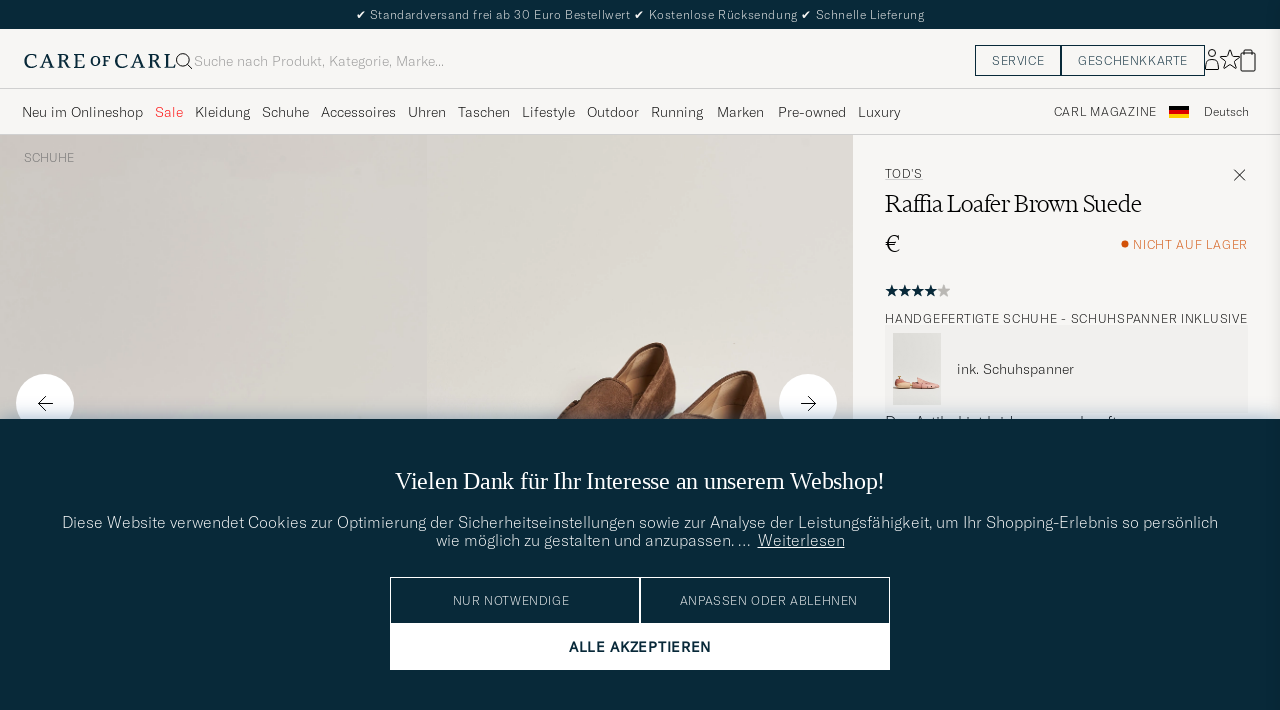

--- FILE ---
content_type: text/html; charset=UTF-8
request_url: https://www.careofcarl.de/de/tods-raffia-loafer-brown-suede?sw=1&lz=1
body_size: 13029
content:
<script>
(function() {
document.cookie = 'c_country=; path=/; max-age=0; SameSite=Lax';
// Set flag that user is NOT logged in
window.__USER_LOGGED_IN__ = false;
})();
</script>
<link rel="alternate" hreflang="sv-se" href="https://www.careofcarl.se/sv/tods-raffia-loafer-brown-suede">
<link rel="alternate" hreflang="nl-nl" href="https://www.careofcarl.nl/nl/tods-raffia-loafer-brown-suede">
<link rel="alternate" hreflang="fr-fr" href="https://www.careofcarl.fr/fr/tods-raffia-loafer-brown-suede">
<link rel="alternate" hreflang="de-at" href="https://www.careofcarl.at/de/tods-raffia-loafer-brown-suede">
<link rel="alternate" hreflang="de-ch" href="https://www.careofcarl.ch/de/tods-raffia-loafer-brown-suede">
<link rel="alternate" hreflang="es-es" href="https://www.careofcarl.es/es/tods-raffia-loafer-brown-suede">
<link rel="alternate" hreflang="it-it" href="https://www.careofcarl.it/it/tods-raffia-loafer-brown-suede">
<link rel="alternate" hreflang="en-gb" href="https://www.careofcarl.co.uk/en/tods-raffia-loafer-brown-suede">
<link rel="alternate" hreflang="en-sk" href="https://www.careofcarl.com/en/tods-raffia-loafer-brown-suede">
<link rel="alternate" hreflang="en-be" href="https://www.careofcarl.com/en/tods-raffia-loafer-brown-suede">
<link rel="alternate" hreflang="no-no" href="https://www.careofcarl.no/no/tods-raffia-loafer-brown-suede">
<link rel="alternate" hreflang="en-hr" href="https://www.careofcarl.com/en/tods-raffia-loafer-brown-suede">
<link rel="alternate" hreflang="en-cy" href="https://www.careofcarl.com/en/tods-raffia-loafer-brown-suede">
<link rel="alternate" hreflang="en-cz" href="https://www.careofcarl.com/en/tods-raffia-loafer-brown-suede">
<link rel="alternate" hreflang="en-ee" href="https://www.careofcarl.com/en/tods-raffia-loafer-brown-suede">
<link rel="alternate" hreflang="en-gr" href="https://www.careofcarl.com/en/tods-raffia-loafer-brown-suede">
<link rel="alternate" hreflang="en-hu" href="https://www.careofcarl.com/en/tods-raffia-loafer-brown-suede">
<link rel="alternate" hreflang="en-ie" href="https://www.careofcarl.com/en/tods-raffia-loafer-brown-suede">
<link rel="alternate" hreflang="en-li" href="https://www.careofcarl.com/en/tods-raffia-loafer-brown-suede">
<link rel="alternate" hreflang="en-lt" href="https://www.careofcarl.com/en/tods-raffia-loafer-brown-suede">
<link rel="alternate" hreflang="en-lu" href="https://www.careofcarl.com/en/tods-raffia-loafer-brown-suede">
<link rel="alternate" hreflang="da-dk" href="https://www.careofcarl.dk/dk/tods-raffia-loafer-brown-suede">
<link rel="alternate" hreflang="en-mt" href="https://www.careofcarl.com/en/tods-raffia-loafer-brown-suede">
<link rel="alternate" hreflang="en-pl" href="https://www.careofcarl.com/en/tods-raffia-loafer-brown-suede">
<link rel="alternate" hreflang="en-pt" href="https://www.careofcarl.com/en/tods-raffia-loafer-brown-suede">
<link rel="alternate" hreflang="en-si" href="https://www.careofcarl.com/en/tods-raffia-loafer-brown-suede">
<link rel="alternate" hreflang="nl-be" href="https://www.careofcarl.be/nl/tods-raffia-loafer-brown-suede">
<link rel="alternate" hreflang="fr-be" href="https://www.careofcarl.be/fr/tods-raffia-loafer-brown-suede">
<link rel="alternate" hreflang="en-au" href="https://www.careofcarl.com/en/tods-raffia-loafer-brown-suede">
<link rel="alternate" hreflang="en-ca" href="https://www.careofcarl.com/en/tods-raffia-loafer-brown-suede">
<link rel="alternate" hreflang="en-hk" href="https://www.careofcarl.com/en/tods-raffia-loafer-brown-suede">
<link rel="alternate" hreflang="en-jp" href="https://www.careofcarl.com/en/tods-raffia-loafer-brown-suede">
<link rel="alternate" hreflang="fi-fi" href="https://www.careofcarl.fi/fi/tods-raffia-loafer-brown-suede">
<link rel="alternate" hreflang="en-kw" href="https://www.careofcarl.com/en/tods-raffia-loafer-brown-suede">
<link rel="alternate" hreflang="en-my" href="https://www.careofcarl.com/en/tods-raffia-loafer-brown-suede">
<link rel="alternate" hreflang="en-nz" href="https://www.careofcarl.com/en/tods-raffia-loafer-brown-suede">
<link rel="alternate" hreflang="en-qa" href="https://www.careofcarl.com/en/tods-raffia-loafer-brown-suede">
<link rel="alternate" hreflang="en-sa" href="https://www.careofcarl.com/en/tods-raffia-loafer-brown-suede">
<link rel="alternate" hreflang="en-sg" href="https://www.careofcarl.com/en/tods-raffia-loafer-brown-suede">
<link rel="alternate" hreflang="en-kr" href="https://www.careofcarl.com/en/tods-raffia-loafer-brown-suede">
<link rel="alternate" hreflang="en-tw" href="https://www.careofcarl.com/en/tods-raffia-loafer-brown-suede">
<link rel="alternate" hreflang="en-ae" href="https://www.careofcarl.com/en/tods-raffia-loafer-brown-suede">
<link rel="alternate" hreflang="en-us" href="https://www.careofcarl.com/en/tods-raffia-loafer-brown-suede">
<link rel="alternate" hreflang="de-de" href="https://www.careofcarl.de/de/tods-raffia-loafer-brown-suede">
<link rel="alternate" hreflang="en" href="https://www.careofcarl.com/en/tods-raffia-loafer-brown-suede">
<link rel="alternate" hreflang="x-default" href="https://www.careofcarl.com/en/tods-raffia-loafer-brown-suede">
<!-- views product default -->

<!--flak $VAR1 = [
          {
            'product_title' => 'Tod\'s Raffia Loafers',
            'reviews' => [
                           {
                             'review_text' => undef,
                             'category_1_unified' => 'Skor',
                             'purchase_id' => 1947472,
                             'product_url' => 'https://www.careofcarl.com/sv/artiklar/tods-raffia-loafers-brown-suede-2.html',
                             'language_code' => 'sv',
                             'is_verified' => bless( do{\(my $o = 1)}, 'JSON::PP::Boolean' ),
                             'area' => undef,
                             'product_id' => '243660m',
                             'category_2_unified' => 'Loafers',
                             'created_at' => '2023-03-30T00:00:00+00:00',
                             'product_title' => 'Tod\'s Raffia Loafers',
                             'domain' => 'www.careofcarl.se',
                             'category_3_unified' => undef,
                             'score' => 4,
                             'sentiment_score' => undef,
                             'review_id' => 'd2c8be35d43a19bf368ce78a36307143',
                             'testimonial' => undef,
                             'title' => undef,
                             'sentiment' => undef,
                             'customer_name' => 'peter r',
                             'brand' => 'Tod\'s'
                           }
                         ],
            'domain' => 'www.careofcarl.se',
            'summary' => {
                           'score_distribution' => {
                                                     '4' => 1,
                                                     '2' => 0,
                                                     '3' => 0,
                                                     '1' => 0,
                                                     '5' => 0
                                                   },
                           'total_reviews' => 1,
                           'average_score' => '4'
                         },
            'gtins' => 'None',
            'master_id' => '243660m',
            'product_ids' => [
                               '243660m'
                             ]
          }
        ];
-->

<!-- Buying_advice.tt -->
<style>
@media (max-width: 65rem) {
.reverse-mobile{
flex-direction:column-reverse;
}
}
</style>





<div class="d-flex flex-column recommondation-blocks light-grey-bt visa">
<!--standardlist-->















<div class="row beige-tint-1-bg light-grey-bb p-0 " id="pdp_similarproducts">
<div class="col-xs-12 col-md-3 pt-40 pb-32 px-32-md py-40-md d-flex flex-column">
<div class="col-xs-12 d-flex flex-column p-0">
<a href="" class="headline fs-40 mb-28-md mb-16">

Vergleichbare <span class="capitalize"> Produkte </span>

</a>

</div>

<div class="hide-xs hide show-sm">
<div class="btn btn-outline mt-16-xs">
<a href="" >
<div class="__USP d-flex middle fs-14 "
>Zur <svg class="ml-8 " width="17" height="8" fill="" viewBox="0 0 17 8">
<path d="M16.3536 4.35355C16.5488 4.15829 16.5488 3.84171 16.3536 3.64645L13.1716 0.464466C12.9763 0.269204 12.6597 0.269204 12.4645 0.464466C12.2692 0.659728 12.2692 0.976311 12.4645 1.17157L15.2929 4L12.4645 6.82843C12.2692 7.02369 12.2692 7.34027 12.4645 7.53553C12.6597 7.7308 12.9763 7.7308 13.1716 7.53553L16.3536 4.35355ZM0 4.5H16V3.5H0V4.5Z" fill="black"></path>
</svg></div>

</a>
</div>
</div>

</div>
<div class="col-xs-12 col-md-9 pt-32-md px-0 light-grey-bl">







<div class="snapping--wrapper col-xs-12  trackable_rec"
data-recid="pdp_similarproducts"
data-track-list="{&quot;list_name&quot;:&quot;pdp_similarproducts&quot;,&quot;list_id&quot;:&quot;pdp_similarproducts&quot;}"
data-auto-track-list="true">

<span class="list-nav nav-large radius-100 nav-prev light-white-bg">
<svg class=" rotate-180" width="25" height="25" fill="none" viewBox="0 0 25 25">
<path d="M5.45703 12.5H19.457" stroke="black" stroke-linecap="round" stroke-linejoin="round"/>
<path d="M12.457 5.5L19.457 12.5L12.457 19.5" stroke="black" stroke-linecap="square" stroke-linejoin="round"/>
</svg>
</span>

<div class="snapping d-flex cell--normal  ">



<!-- $VAR1 = 4;
 -->




<article
class="product-cell product d-flex Braun pinned  "
tabindex="0"
aria-label="Tricker's James Penny Loafers Chocolate Suede, Regulärer Preis 595€, Reduzierter Preis 416,50€"
style="order:"
>
<a href="/de/trickers-james-penny-loafers-chocolate-suede"
class="product__img js-product-primary-link d-flex light-grey-bg navigate-product"
aria-label="Herren Tricker's James Penny Loafers Chocolate Suede Braun"
tabindex="-1"
data-track="{&quot;nonInteraction&quot;:0,&quot;product_id&quot;:&quot;25899211r&quot;,&quot;product_color&quot;:&quot;&quot;,&quot;eventCategory&quot;:&quot;pdp&quot;,&quot;product_name&quot;:&quot;Tricker&#39;s James Penny Loafers Chocolate Suede&quot;,&quot;site_name&quot;:&quot;newUX&quot;,&quot;product_price&quot;:&quot;416.50&quot;,&quot;recommendation_id&quot;:&quot;pdp_similarproducts&quot;,&quot;product_brand&quot;:&quot;Tricker&#39;s&quot;,&quot;track_in&quot;:&quot;br,ga&quot;,&quot;placement&quot;:1,&quot;product_cat_1&quot;:&quot;&quot;,&quot;product_cat_3&quot;:&quot;&quot;,&quot;eventAction&quot;:&quot;select_item&quot;,&quot;product_cat_2&quot;:&quot;&quot;}">
<img alt="" class="product__img--hover " loading="lazy" src="/bilder/artiklar/zoom/25899211r_3.jpg?m=1696857408" width="647" height="808" aria-hidden="true"/><img class="product_img--standard"  alt="Tricker's James Penny Loafers Chocolate Suede – Braun" loading="lazy" src="/bilder/artiklar/25899211r.jpg?m=1743693490" alt="..." width="647" height="808"    /><div class="product__badge text--uppercase">


<span class="product__badge--sale  light-red-bg">30%</span>


</div>
</a>
<!-- Wishlist button positioned outside image link to prevent event conflicts -->
<button class="product__wishlist"
type="button"
data-id="25899211r"
aria-label="Zu Favoriten hinzufügen"
aria-pressed="false"
tabindex="-1">


<svg width="24" height="23" viewBox="0 0 24 23" fill="none" xmlns="https://www.w3.org/2000/svg">
<path d="M11.6974 1.29295C11.8623 0.785433 12.5803 0.785439 12.7452 1.29295L14.666 7.20383C14.8873 7.88471 15.5218 8.34571 16.2377 8.34573L22.4529 8.34597C22.9865 8.34599 23.2084 9.02884 22.7767 9.34252L17.7486 12.9959C17.1695 13.4167 16.9271 14.1626 17.1483 14.8435L19.0687 20.7545C19.2335 21.2621 18.6527 21.6841 18.2209 21.3704L13.1926 17.7175C12.6134 17.2967 11.8291 17.2967 11.2499 17.7175L6.22163 21.3704C5.78989 21.6841 5.20903 21.2621 5.37391 20.7545L7.29427 14.8435C7.51548 14.1626 7.27312 13.4167 6.69394 12.9959L1.66592 9.34252C1.23421 9.02884 1.45608 8.34599 1.98972 8.34597L8.20486 8.34573C8.92079 8.34571 9.5553 7.88471 9.77656 7.20383L11.6974 1.29295Z" stroke="black" stroke-width="1.10178"/>
</svg>
</button>
<div class="product__container product__container d-flex flex-column">
<a class="product__brand navigate " tabindex="-1"id="product-brand-25899211r" href="/de/trickers" >
Tricker's</a><a href="/de/trickers-james-penny-loafers-chocolate-suede" class="product__name __name navigate-product" id="product-title-25899211r" tabindex="-1">James Penny Loafers Chocolate Suede</a>
<div class="d-flex between middle c-gap-8 text--uppercase" id="product-sizes-25899211r">

<div class="product__size fit--content  text--uppercase">

<span class="product__list product__size c-gap-6-xs px-0 c-gap-8-sm">







<span class="product__item " data-id="">41</span>



<span class="product__item " data-id="">43,5</span>



<span class="product__item " data-id="">44</span>



<span class="product__item " data-id="">45</span>

</span>

</div>
<!-- other_colors_cell -->





</div>
<div class="d-flex between w-100 ">
<div class="product__price pt-8">

<span class="sr-only">Regulärer Preis</span>
<del class="product__price--regular--sale ">595€</del>
<span class="sr-only">Reduzierter Preis</span>
<span class="product__price--campaign light-red-text ">416,50€</span>
<span class="product__priceProp dark-grey-text font-size-12"></span></div>
</div>
</div>
</article>




<!-- $VAR1 = 8;
 -->




<article
class="product-cell product d-flex Braun pinned  "
tabindex="0"
aria-label="Crockett & Jones Harvard City Sole Dark Brown Suede, 570€"
style="order:"
>
<a href="/de/crockett-jones-harvard-city-sole-dark-brown-suede"
class="product__img js-product-primary-link d-flex light-grey-bg navigate-product"
aria-label="Herren Crockett & Jones Harvard City Sole Dark Brown Suede Braun"
tabindex="-1"
data-track="{&quot;product_cat_3&quot;:&quot;&quot;,&quot;placement&quot;:2,&quot;product_cat_1&quot;:&quot;&quot;,&quot;product_brand&quot;:&quot;Crockett &amp; Jones&quot;,&quot;track_in&quot;:&quot;br,ga&quot;,&quot;product_price&quot;:&quot;570&quot;,&quot;recommendation_id&quot;:&quot;pdp_similarproducts&quot;,&quot;site_name&quot;:&quot;newUX&quot;,&quot;product_cat_2&quot;:&quot;&quot;,&quot;eventAction&quot;:&quot;select_item&quot;,&quot;product_id&quot;:&quot;13780411r&quot;,&quot;nonInteraction&quot;:0,&quot;product_name&quot;:&quot;Crockett &amp; Jones Harvard City Sole Dark Brown Suede&quot;,&quot;eventCategory&quot;:&quot;pdp&quot;,&quot;product_color&quot;:&quot;&quot;}">
<img alt="" class="product__img--hover " loading="lazy" src="/bilder/artiklar/zoom/13780411r_3.jpg?m=1669734623" width="647" height="808" aria-hidden="true"/><img class="product_img--standard"  alt="Crockett & Jones Harvard City Sole Dark Brown Suede – Braun" loading="lazy" src="/bilder/artiklar/13780411r.jpg?m=1743689319" alt="..." width="647" height="808"    /><div class="product__badge text--uppercase">



<span class="product__badge--exclusive px-8 py-4 light-white-text text--uppercase fs-12 dark-blue-bg">Kampagne</span>

</div>
</a>
<!-- Wishlist button positioned outside image link to prevent event conflicts -->
<button class="product__wishlist"
type="button"
data-id="13780411r"
aria-label="Zu Favoriten hinzufügen"
aria-pressed="false"
tabindex="-1">


<svg width="24" height="23" viewBox="0 0 24 23" fill="none" xmlns="https://www.w3.org/2000/svg">
<path d="M11.6974 1.29295C11.8623 0.785433 12.5803 0.785439 12.7452 1.29295L14.666 7.20383C14.8873 7.88471 15.5218 8.34571 16.2377 8.34573L22.4529 8.34597C22.9865 8.34599 23.2084 9.02884 22.7767 9.34252L17.7486 12.9959C17.1695 13.4167 16.9271 14.1626 17.1483 14.8435L19.0687 20.7545C19.2335 21.2621 18.6527 21.6841 18.2209 21.3704L13.1926 17.7175C12.6134 17.2967 11.8291 17.2967 11.2499 17.7175L6.22163 21.3704C5.78989 21.6841 5.20903 21.2621 5.37391 20.7545L7.29427 14.8435C7.51548 14.1626 7.27312 13.4167 6.69394 12.9959L1.66592 9.34252C1.23421 9.02884 1.45608 8.34599 1.98972 8.34597L8.20486 8.34573C8.92079 8.34571 9.5553 7.88471 9.77656 7.20383L11.6974 1.29295Z" stroke="black" stroke-width="1.10178"/>
</svg>
</button>
<div class="product__container product__container d-flex flex-column">
<a class="product__brand navigate " tabindex="-1"id="product-brand-13780411r" href="/de/crockett-jones" >
Crockett & Jones</a><a href="/de/crockett-jones-harvard-city-sole-dark-brown-suede" class="product__name __name navigate-product" id="product-title-13780411r" tabindex="-1">Harvard City Sole Dark Brown Suede</a>
<div class="d-flex between middle c-gap-8 text--uppercase" id="product-sizes-13780411r">

<div class="product__size fit--content  text--uppercase">

<span>In vielen Größen erhältlich</span>

</div>
<!-- other_colors_cell -->






</div>
<div class="d-flex between w-100 ">
<div class="product__price pt-8">

<span  class="product__price--regular ">570€</span>
<span class="product__priceProp dark-grey-text font-size-12"></span></div>
</div>
</div>
</article>




<!-- $VAR1 = 9;
 -->




<article
class="product-cell product d-flex Braun pinned  "
tabindex="0"
aria-label="Crockett & Jones Cavendish 2 City Sole Dark Brown Grain, 680€"
style="order:"
>
<a href="/de/crockett-jones-cavendish-2-city-sole-dark-brown-grain"
class="product__img js-product-primary-link d-flex light-grey-bg navigate-product"
aria-label="Herren Crockett & Jones Cavendish 2 City Sole Dark Brown Grain Braun"
tabindex="-1"
data-track="{&quot;product_id&quot;:&quot;16600311r&quot;,&quot;nonInteraction&quot;:0,&quot;product_name&quot;:&quot;Crockett &amp; Jones Cavendish 2 City Sole Dark Brown Grain&quot;,&quot;eventCategory&quot;:&quot;pdp&quot;,&quot;product_color&quot;:&quot;&quot;,&quot;recommendation_id&quot;:&quot;pdp_similarproducts&quot;,&quot;product_price&quot;:&quot;680&quot;,&quot;track_in&quot;:&quot;br,ga&quot;,&quot;product_brand&quot;:&quot;Crockett &amp; Jones&quot;,&quot;placement&quot;:3,&quot;product_cat_1&quot;:&quot;&quot;,&quot;product_cat_3&quot;:&quot;&quot;,&quot;site_name&quot;:&quot;newUX&quot;,&quot;eventAction&quot;:&quot;select_item&quot;,&quot;product_cat_2&quot;:&quot;&quot;}">
<img alt="" class="product__img--hover " loading="lazy" src="/bilder/artiklar/zoom/16600311r_3.jpg?m=1669734622" width="647" height="808" aria-hidden="true"/><img class="product_img--standard"  alt="Crockett & Jones Cavendish 2 City Sole Dark Brown Grain – Braun" loading="lazy" src="/bilder/artiklar/16600311r.jpg?m=1743690666" alt="..." width="647" height="808"    /><div class="product__badge text--uppercase">



<span class="product__badge--exclusive px-8 py-4 light-white-text text--uppercase fs-12 dark-blue-bg">Kampagne</span>

</div>
</a>
<!-- Wishlist button positioned outside image link to prevent event conflicts -->
<button class="product__wishlist"
type="button"
data-id="16600311r"
aria-label="Zu Favoriten hinzufügen"
aria-pressed="false"
tabindex="-1">


<svg width="24" height="23" viewBox="0 0 24 23" fill="none" xmlns="https://www.w3.org/2000/svg">
<path d="M11.6974 1.29295C11.8623 0.785433 12.5803 0.785439 12.7452 1.29295L14.666 7.20383C14.8873 7.88471 15.5218 8.34571 16.2377 8.34573L22.4529 8.34597C22.9865 8.34599 23.2084 9.02884 22.7767 9.34252L17.7486 12.9959C17.1695 13.4167 16.9271 14.1626 17.1483 14.8435L19.0687 20.7545C19.2335 21.2621 18.6527 21.6841 18.2209 21.3704L13.1926 17.7175C12.6134 17.2967 11.8291 17.2967 11.2499 17.7175L6.22163 21.3704C5.78989 21.6841 5.20903 21.2621 5.37391 20.7545L7.29427 14.8435C7.51548 14.1626 7.27312 13.4167 6.69394 12.9959L1.66592 9.34252C1.23421 9.02884 1.45608 8.34599 1.98972 8.34597L8.20486 8.34573C8.92079 8.34571 9.5553 7.88471 9.77656 7.20383L11.6974 1.29295Z" stroke="black" stroke-width="1.10178"/>
</svg>
</button>
<div class="product__container product__container d-flex flex-column">
<a class="product__brand navigate " tabindex="-1"id="product-brand-16600311r" href="/de/crockett-jones" >
Crockett & Jones</a><a href="/de/crockett-jones-cavendish-2-city-sole-dark-brown-grain" class="product__name __name navigate-product" id="product-title-16600311r" tabindex="-1">Cavendish 2 City Sole Dark Brown Grain</a>
<div class="d-flex between middle c-gap-8 text--uppercase" id="product-sizes-16600311r">

<div class="product__size fit--content  text--uppercase">

<span>In vielen Größen erhältlich</span>

</div>
<!-- other_colors_cell -->






</div>
<div class="d-flex between w-100 ">
<div class="product__price pt-8">

<span  class="product__price--regular ">680€</span>
<span class="product__priceProp dark-grey-text font-size-12"></span></div>
</div>
</div>
</article>




<!-- $VAR1 = 8;
 -->




<article
class="product-cell product d-flex Braun pinned  "
tabindex="0"
aria-label="Crockett & Jones Boston City Sole Dark Brown Calf, 670€"
style="order:"
>
<a href="/de/crockett-jones-boston-city-sole-dark-brown-calf"
class="product__img js-product-primary-link d-flex light-grey-bg navigate-product"
aria-label="Herren Crockett & Jones Boston City Sole Dark Brown Calf Braun"
tabindex="-1"
data-track="{&quot;site_name&quot;:&quot;newUX&quot;,&quot;product_price&quot;:&quot;670&quot;,&quot;recommendation_id&quot;:&quot;pdp_similarproducts&quot;,&quot;track_in&quot;:&quot;br,ga&quot;,&quot;product_brand&quot;:&quot;Crockett &amp; Jones&quot;,&quot;placement&quot;:4,&quot;product_cat_1&quot;:&quot;&quot;,&quot;product_cat_3&quot;:&quot;&quot;,&quot;eventAction&quot;:&quot;select_item&quot;,&quot;product_cat_2&quot;:&quot;&quot;,&quot;nonInteraction&quot;:0,&quot;product_id&quot;:&quot;15348211r&quot;,&quot;product_color&quot;:&quot;&quot;,&quot;eventCategory&quot;:&quot;pdp&quot;,&quot;product_name&quot;:&quot;Crockett &amp; Jones Boston City Sole Dark Brown Calf&quot;}">
<img alt="" class="product__img--hover " loading="lazy" src="/bilder/artiklar/zoom/15348211r_3.jpg?m=1669734622" width="647" height="808" aria-hidden="true"/><img class="product_img--standard"  alt="Crockett & Jones Boston City Sole Dark Brown Calf – Braun" loading="lazy" src="/bilder/artiklar/15348211r.jpg?m=1743690085" alt="..." width="647" height="808"    /><div class="product__badge text--uppercase">



<span class="product__badge--exclusive px-8 py-4 light-white-text text--uppercase fs-12 dark-blue-bg">Kampagne</span>

</div>
</a>
<!-- Wishlist button positioned outside image link to prevent event conflicts -->
<button class="product__wishlist"
type="button"
data-id="15348211r"
aria-label="Zu Favoriten hinzufügen"
aria-pressed="false"
tabindex="-1">


<svg width="24" height="23" viewBox="0 0 24 23" fill="none" xmlns="https://www.w3.org/2000/svg">
<path d="M11.6974 1.29295C11.8623 0.785433 12.5803 0.785439 12.7452 1.29295L14.666 7.20383C14.8873 7.88471 15.5218 8.34571 16.2377 8.34573L22.4529 8.34597C22.9865 8.34599 23.2084 9.02884 22.7767 9.34252L17.7486 12.9959C17.1695 13.4167 16.9271 14.1626 17.1483 14.8435L19.0687 20.7545C19.2335 21.2621 18.6527 21.6841 18.2209 21.3704L13.1926 17.7175C12.6134 17.2967 11.8291 17.2967 11.2499 17.7175L6.22163 21.3704C5.78989 21.6841 5.20903 21.2621 5.37391 20.7545L7.29427 14.8435C7.51548 14.1626 7.27312 13.4167 6.69394 12.9959L1.66592 9.34252C1.23421 9.02884 1.45608 8.34599 1.98972 8.34597L8.20486 8.34573C8.92079 8.34571 9.5553 7.88471 9.77656 7.20383L11.6974 1.29295Z" stroke="black" stroke-width="1.10178"/>
</svg>
</button>
<div class="product__container product__container d-flex flex-column">
<a class="product__brand navigate " tabindex="-1"id="product-brand-15348211r" href="/de/crockett-jones" >
Crockett & Jones</a><a href="/de/crockett-jones-boston-city-sole-dark-brown-calf" class="product__name __name navigate-product" id="product-title-15348211r" tabindex="-1">Boston City Sole Dark Brown Calf</a>
<div class="d-flex between middle c-gap-8 text--uppercase" id="product-sizes-15348211r">

<div class="product__size fit--content  text--uppercase">

<span>In vielen Größen erhältlich</span>

</div>
<!-- other_colors_cell -->






</div>
<div class="d-flex between w-100 ">
<div class="product__price pt-8">

<span  class="product__price--regular ">670€</span>
<span class="product__priceProp dark-grey-text font-size-12"></span></div>
</div>
</div>
</article>




<!-- $VAR1 = 9;
 -->




<article
class="product-cell product d-flex Braun pinned  "
tabindex="0"
aria-label="Paraboot Reims Loafer Cafe, 475€"
style="order:"
>
<a href="/de/paraboot-reims-loafer-cafe"
class="product__img js-product-primary-link d-flex light-grey-bg navigate-product"
aria-label="Herren Paraboot Reims Loafer Cafe Braun"
tabindex="-1"
data-track="{&quot;product_id&quot;:&quot;23353211r&quot;,&quot;nonInteraction&quot;:0,&quot;product_name&quot;:&quot;Paraboot Reims Loafer Cafe&quot;,&quot;eventCategory&quot;:&quot;pdp&quot;,&quot;product_color&quot;:&quot;&quot;,&quot;product_cat_1&quot;:&quot;&quot;,&quot;placement&quot;:5,&quot;product_cat_3&quot;:&quot;&quot;,&quot;product_brand&quot;:&quot;Paraboot&quot;,&quot;track_in&quot;:&quot;br,ga&quot;,&quot;product_price&quot;:&quot;475&quot;,&quot;recommendation_id&quot;:&quot;pdp_similarproducts&quot;,&quot;site_name&quot;:&quot;newUX&quot;,&quot;product_cat_2&quot;:&quot;&quot;,&quot;eventAction&quot;:&quot;select_item&quot;}">
<img alt="" class="product__img--hover " loading="lazy" src="/bilder/artiklar/zoom/23353211r_3.jpg?m=1663306453" width="647" height="808" aria-hidden="true"/><img class="product_img--standard"  alt="Paraboot Reims Loafer Cafe – Braun" loading="lazy" src="/bilder/artiklar/23353211r.jpg?m=1743692552" alt="..." width="647" height="808"    /><div class="product__badge text--uppercase">



<span class="product__badge--exclusive px-8 py-4 light-white-text text--uppercase fs-12 dark-blue-bg">Kampagne</span>

</div>
</a>
<!-- Wishlist button positioned outside image link to prevent event conflicts -->
<button class="product__wishlist"
type="button"
data-id="23353211r"
aria-label="Zu Favoriten hinzufügen"
aria-pressed="false"
tabindex="-1">


<svg width="24" height="23" viewBox="0 0 24 23" fill="none" xmlns="https://www.w3.org/2000/svg">
<path d="M11.6974 1.29295C11.8623 0.785433 12.5803 0.785439 12.7452 1.29295L14.666 7.20383C14.8873 7.88471 15.5218 8.34571 16.2377 8.34573L22.4529 8.34597C22.9865 8.34599 23.2084 9.02884 22.7767 9.34252L17.7486 12.9959C17.1695 13.4167 16.9271 14.1626 17.1483 14.8435L19.0687 20.7545C19.2335 21.2621 18.6527 21.6841 18.2209 21.3704L13.1926 17.7175C12.6134 17.2967 11.8291 17.2967 11.2499 17.7175L6.22163 21.3704C5.78989 21.6841 5.20903 21.2621 5.37391 20.7545L7.29427 14.8435C7.51548 14.1626 7.27312 13.4167 6.69394 12.9959L1.66592 9.34252C1.23421 9.02884 1.45608 8.34599 1.98972 8.34597L8.20486 8.34573C8.92079 8.34571 9.5553 7.88471 9.77656 7.20383L11.6974 1.29295Z" stroke="black" stroke-width="1.10178"/>
</svg>
</button>
<div class="product__container product__container d-flex flex-column">
<a class="product__brand navigate " tabindex="-1"id="product-brand-23353211r" href="/de/paraboot" >
Paraboot</a><a href="/de/paraboot-reims-loafer-cafe" class="product__name __name navigate-product" id="product-title-23353211r" tabindex="-1">Reims Loafer Cafe</a>
<div class="d-flex between middle c-gap-8 text--uppercase" id="product-sizes-23353211r">

<div class="product__size fit--content  text--uppercase">

<span>In vielen Größen erhältlich</span>

</div>
<!-- other_colors_cell -->






</div>
<div class="d-flex between w-100 ">
<div class="product__price pt-8">

<span  class="product__price--regular ">475€</span>
<span class="product__priceProp dark-grey-text font-size-12"></span></div>
</div>
</div>
</article>




<!-- $VAR1 = 8;
 -->




<article
class="product-cell product d-flex Schwarz pinned  "
tabindex="0"
aria-label="Crockett & Jones Cavendish 2 Tassel Loafer Black Calf, 715€"
style="order:"
>
<a href="/de/crockett-jones-cavendish-2-tassel-loafer-black-calf"
class="product__img js-product-primary-link d-flex light-grey-bg navigate-product"
aria-label="Herren Crockett & Jones Cavendish 2 Tassel Loafer Black Calf Schwarz"
tabindex="-1"
data-track="{&quot;product_cat_2&quot;:&quot;&quot;,&quot;eventAction&quot;:&quot;select_item&quot;,&quot;site_name&quot;:&quot;newUX&quot;,&quot;placement&quot;:6,&quot;product_cat_1&quot;:&quot;&quot;,&quot;product_cat_3&quot;:&quot;&quot;,&quot;product_brand&quot;:&quot;Crockett &amp; Jones&quot;,&quot;track_in&quot;:&quot;br,ga&quot;,&quot;recommendation_id&quot;:&quot;pdp_similarproducts&quot;,&quot;product_price&quot;:&quot;715&quot;,&quot;eventCategory&quot;:&quot;pdp&quot;,&quot;product_color&quot;:&quot;&quot;,&quot;product_name&quot;:&quot;Crockett &amp; Jones Cavendish 2 Tassel Loafer Black Calf&quot;,&quot;nonInteraction&quot;:0,&quot;product_id&quot;:&quot;16686711r&quot;}">
<img alt="" class="product__img--hover " loading="lazy" src="/bilder/artiklar/zoom/16686711r_3.jpg?m=1669734622" width="647" height="808" aria-hidden="true"/><img class="product_img--standard"  alt="Crockett & Jones Cavendish 2 Tassel Loafer Black Calf – Schwarz" loading="lazy" src="/bilder/artiklar/16686711r.jpg?m=1743690718" alt="..." width="647" height="808"    /><div class="product__badge text--uppercase">



<span class="product__badge--exclusive px-8 py-4 light-white-text text--uppercase fs-12 dark-blue-bg">Kampagne</span>

</div>
</a>
<!-- Wishlist button positioned outside image link to prevent event conflicts -->
<button class="product__wishlist"
type="button"
data-id="16686711r"
aria-label="Zu Favoriten hinzufügen"
aria-pressed="false"
tabindex="-1">


<svg width="24" height="23" viewBox="0 0 24 23" fill="none" xmlns="https://www.w3.org/2000/svg">
<path d="M11.6974 1.29295C11.8623 0.785433 12.5803 0.785439 12.7452 1.29295L14.666 7.20383C14.8873 7.88471 15.5218 8.34571 16.2377 8.34573L22.4529 8.34597C22.9865 8.34599 23.2084 9.02884 22.7767 9.34252L17.7486 12.9959C17.1695 13.4167 16.9271 14.1626 17.1483 14.8435L19.0687 20.7545C19.2335 21.2621 18.6527 21.6841 18.2209 21.3704L13.1926 17.7175C12.6134 17.2967 11.8291 17.2967 11.2499 17.7175L6.22163 21.3704C5.78989 21.6841 5.20903 21.2621 5.37391 20.7545L7.29427 14.8435C7.51548 14.1626 7.27312 13.4167 6.69394 12.9959L1.66592 9.34252C1.23421 9.02884 1.45608 8.34599 1.98972 8.34597L8.20486 8.34573C8.92079 8.34571 9.5553 7.88471 9.77656 7.20383L11.6974 1.29295Z" stroke="black" stroke-width="1.10178"/>
</svg>
</button>
<div class="product__container product__container d-flex flex-column">
<a class="product__brand navigate " tabindex="-1"id="product-brand-16686711r" href="/de/crockett-jones" >
Crockett & Jones</a><a href="/de/crockett-jones-cavendish-2-tassel-loafer-black-calf" class="product__name __name navigate-product" id="product-title-16686711r" tabindex="-1">Cavendish 2 Tassel Loafer Black Calf</a>
<div class="d-flex between middle c-gap-8 text--uppercase" id="product-sizes-16686711r">

<div class="product__size fit--content  text--uppercase">

<span>In vielen Größen erhältlich</span>

</div>
<!-- other_colors_cell -->






</div>
<div class="d-flex between w-100 ">
<div class="product__price pt-8">

<span  class="product__price--regular ">715€</span>
<span class="product__priceProp dark-grey-text font-size-12"></span></div>
</div>
</div>
</article>




<!-- $VAR1 = 6;
 -->




<article
class="product-cell product d-flex Braun pinned  "
tabindex="0"
aria-label="Crockett & Jones Cavendish Tassel Loafer Dark Brown Suede, 685€"
style="order:"
>
<a href="/de/crockett-jones-cavendish-tassel-loafer-dark-brown-suede"
class="product__img js-product-primary-link d-flex light-grey-bg navigate-product"
aria-label="Herren Crockett & Jones Cavendish Tassel Loafer Dark Brown Suede Braun"
tabindex="-1"
data-track="{&quot;eventAction&quot;:&quot;select_item&quot;,&quot;product_cat_2&quot;:&quot;&quot;,&quot;recommendation_id&quot;:&quot;pdp_similarproducts&quot;,&quot;product_price&quot;:&quot;685&quot;,&quot;product_cat_1&quot;:&quot;&quot;,&quot;placement&quot;:7,&quot;product_cat_3&quot;:&quot;&quot;,&quot;track_in&quot;:&quot;br,ga&quot;,&quot;product_brand&quot;:&quot;Crockett &amp; Jones&quot;,&quot;site_name&quot;:&quot;newUX&quot;,&quot;product_name&quot;:&quot;Crockett &amp; Jones Cavendish Tassel Loafer Dark Brown Suede&quot;,&quot;eventCategory&quot;:&quot;pdp&quot;,&quot;product_color&quot;:&quot;&quot;,&quot;product_id&quot;:&quot;12680311r&quot;,&quot;nonInteraction&quot;:0}">
<img alt="" class="product__img--hover " loading="lazy" src="/bilder/artiklar/zoom/12680311r_3.jpg?m=1669734623" width="647" height="808" aria-hidden="true"/><img class="product_img--standard"  alt="Crockett & Jones Cavendish Tassel Loafer Dark Brown Suede – Braun" loading="lazy" src="/bilder/artiklar/12680311r.jpg?m=1743688804" alt="..." width="647" height="808"    /><div class="product__badge text--uppercase">



<span class="product__badge--exclusive px-8 py-4 light-white-text text--uppercase fs-12 dark-blue-bg">Kampagne</span>

</div>
</a>
<!-- Wishlist button positioned outside image link to prevent event conflicts -->
<button class="product__wishlist"
type="button"
data-id="12680311r"
aria-label="Zu Favoriten hinzufügen"
aria-pressed="false"
tabindex="-1">


<svg width="24" height="23" viewBox="0 0 24 23" fill="none" xmlns="https://www.w3.org/2000/svg">
<path d="M11.6974 1.29295C11.8623 0.785433 12.5803 0.785439 12.7452 1.29295L14.666 7.20383C14.8873 7.88471 15.5218 8.34571 16.2377 8.34573L22.4529 8.34597C22.9865 8.34599 23.2084 9.02884 22.7767 9.34252L17.7486 12.9959C17.1695 13.4167 16.9271 14.1626 17.1483 14.8435L19.0687 20.7545C19.2335 21.2621 18.6527 21.6841 18.2209 21.3704L13.1926 17.7175C12.6134 17.2967 11.8291 17.2967 11.2499 17.7175L6.22163 21.3704C5.78989 21.6841 5.20903 21.2621 5.37391 20.7545L7.29427 14.8435C7.51548 14.1626 7.27312 13.4167 6.69394 12.9959L1.66592 9.34252C1.23421 9.02884 1.45608 8.34599 1.98972 8.34597L8.20486 8.34573C8.92079 8.34571 9.5553 7.88471 9.77656 7.20383L11.6974 1.29295Z" stroke="black" stroke-width="1.10178"/>
</svg>
</button>
<div class="product__container product__container d-flex flex-column">
<a class="product__brand navigate " tabindex="-1"id="product-brand-12680311r" href="/de/crockett-jones" >
Crockett & Jones</a><a href="/de/crockett-jones-cavendish-tassel-loafer-dark-brown-suede" class="product__name __name navigate-product" id="product-title-12680311r" tabindex="-1">Cavendish Tassel Loafer Dark Brown Suede</a>
<div class="d-flex between middle c-gap-8 text--uppercase" id="product-sizes-12680311r">

<div class="product__size fit--content  text--uppercase">

<span class="product__list product__size c-gap-6-xs px-0 c-gap-8-sm">







<span class="product__item " data-id="">41</span>



<span class="product__item " data-id="">41,5</span>



<span class="product__item " data-id="">43</span>



<span class="product__item " data-id="">43,5</span>



<span class="product__item " data-id="">44</span>



<span class="product__item " data-id="">45</span>

</span>

</div>
<!-- other_colors_cell -->





</div>
<div class="d-flex between w-100 ">
<div class="product__price pt-8">

<span  class="product__price--regular ">685€</span>
<span class="product__priceProp dark-grey-text font-size-12"></span></div>
</div>
</div>
</article>




<!-- $VAR1 = 9;
 -->




<article
class="product-cell product d-flex Schwarz pinned  "
tabindex="0"
aria-label="Paraboot Reims Loafer Black, 475€"
style="order:"
>
<a href="/de/paraboot-reims-loafer-black"
class="product__img js-product-primary-link d-flex light-grey-bg navigate-product"
aria-label="Herren Paraboot Reims Loafer Black Schwarz"
tabindex="-1"
data-track="{&quot;product_name&quot;:&quot;Paraboot Reims Loafer Black&quot;,&quot;eventCategory&quot;:&quot;pdp&quot;,&quot;product_color&quot;:&quot;&quot;,&quot;product_id&quot;:&quot;23353411r&quot;,&quot;nonInteraction&quot;:0,&quot;eventAction&quot;:&quot;select_item&quot;,&quot;product_cat_2&quot;:&quot;&quot;,&quot;product_price&quot;:&quot;475&quot;,&quot;recommendation_id&quot;:&quot;pdp_similarproducts&quot;,&quot;product_cat_3&quot;:&quot;&quot;,&quot;placement&quot;:8,&quot;product_cat_1&quot;:&quot;&quot;,&quot;track_in&quot;:&quot;br,ga&quot;,&quot;product_brand&quot;:&quot;Paraboot&quot;,&quot;site_name&quot;:&quot;newUX&quot;}">
<img alt="" class="product__img--hover " loading="lazy" src="/bilder/artiklar/zoom/23353411r_3.jpg?m=1665573577" width="647" height="808" aria-hidden="true"/><img class="product_img--standard"  alt="Paraboot Reims Loafer Black – Schwarz" loading="lazy" src="/bilder/artiklar/23353411r.jpg?m=1743692552" alt="..." width="647" height="808"    /><div class="product__badge text--uppercase">



<span class="product__badge--exclusive px-8 py-4 light-white-text text--uppercase fs-12 dark-blue-bg">Kampagne</span>

</div>
</a>
<!-- Wishlist button positioned outside image link to prevent event conflicts -->
<button class="product__wishlist"
type="button"
data-id="23353411r"
aria-label="Zu Favoriten hinzufügen"
aria-pressed="false"
tabindex="-1">


<svg width="24" height="23" viewBox="0 0 24 23" fill="none" xmlns="https://www.w3.org/2000/svg">
<path d="M11.6974 1.29295C11.8623 0.785433 12.5803 0.785439 12.7452 1.29295L14.666 7.20383C14.8873 7.88471 15.5218 8.34571 16.2377 8.34573L22.4529 8.34597C22.9865 8.34599 23.2084 9.02884 22.7767 9.34252L17.7486 12.9959C17.1695 13.4167 16.9271 14.1626 17.1483 14.8435L19.0687 20.7545C19.2335 21.2621 18.6527 21.6841 18.2209 21.3704L13.1926 17.7175C12.6134 17.2967 11.8291 17.2967 11.2499 17.7175L6.22163 21.3704C5.78989 21.6841 5.20903 21.2621 5.37391 20.7545L7.29427 14.8435C7.51548 14.1626 7.27312 13.4167 6.69394 12.9959L1.66592 9.34252C1.23421 9.02884 1.45608 8.34599 1.98972 8.34597L8.20486 8.34573C8.92079 8.34571 9.5553 7.88471 9.77656 7.20383L11.6974 1.29295Z" stroke="black" stroke-width="1.10178"/>
</svg>
</button>
<div class="product__container product__container d-flex flex-column">
<a class="product__brand navigate " tabindex="-1"id="product-brand-23353411r" href="/de/paraboot" >
Paraboot</a><a href="/de/paraboot-reims-loafer-black" class="product__name __name navigate-product" id="product-title-23353411r" tabindex="-1">Reims Loafer Black</a>
<div class="d-flex between middle c-gap-8 text--uppercase" id="product-sizes-23353411r">

<div class="product__size fit--content  text--uppercase">

<span>In vielen Größen erhältlich</span>

</div>
<!-- other_colors_cell -->






</div>
<div class="d-flex between w-100 ">
<div class="product__price pt-8">

<span  class="product__price--regular ">475€</span>
<span class="product__priceProp dark-grey-text font-size-12"></span></div>
</div>
</div>
</article>




<!-- $VAR1 = 2;
 -->




<article
class="product-cell product d-flex Braun pinned  "
tabindex="0"
aria-label="Church's Kingsley Suede Tassel Loafer Brown, Regulärer Preis 900€, Reduzierter Preis 540€"
style="order:"
>
<a href="/de/churchs-kingsley-suede-tassel-loafer-brown"
class="product__img js-product-primary-link d-flex light-grey-bg navigate-product"
aria-label="Herren Church's Kingsley Suede Tassel Loafer Brown Braun"
tabindex="-1"
data-track="{&quot;eventAction&quot;:&quot;select_item&quot;,&quot;product_cat_2&quot;:&quot;&quot;,&quot;product_price&quot;:&quot;540&quot;,&quot;recommendation_id&quot;:&quot;pdp_similarproducts&quot;,&quot;product_cat_3&quot;:&quot;&quot;,&quot;placement&quot;:9,&quot;product_cat_1&quot;:&quot;&quot;,&quot;track_in&quot;:&quot;br,ga&quot;,&quot;product_brand&quot;:&quot;Church&#39;s&quot;,&quot;site_name&quot;:&quot;newUX&quot;,&quot;product_name&quot;:&quot;Church&#39;s Kingsley Suede Tassel Loafer Brown&quot;,&quot;eventCategory&quot;:&quot;pdp&quot;,&quot;product_color&quot;:&quot;&quot;,&quot;product_id&quot;:&quot;21841611r&quot;,&quot;nonInteraction&quot;:0}">
<img alt="" class="product__img--hover " loading="lazy" src="/bilder/artiklar/zoom/21841611r_3.jpg?m=1673271460" width="647" height="808" aria-hidden="true"/><img class="product_img--standard"  alt="Church's Kingsley Suede Tassel Loafer Brown – Braun" loading="lazy" src="/bilder/artiklar/21841611r.jpg?m=1743692015" alt="..." width="647" height="808"    /><div class="product__badge text--uppercase">


<span class="product__badge--sale  light-red-bg">40%</span>


</div>
</a>
<!-- Wishlist button positioned outside image link to prevent event conflicts -->
<button class="product__wishlist"
type="button"
data-id="21841611r"
aria-label="Zu Favoriten hinzufügen"
aria-pressed="false"
tabindex="-1">


<svg width="24" height="23" viewBox="0 0 24 23" fill="none" xmlns="https://www.w3.org/2000/svg">
<path d="M11.6974 1.29295C11.8623 0.785433 12.5803 0.785439 12.7452 1.29295L14.666 7.20383C14.8873 7.88471 15.5218 8.34571 16.2377 8.34573L22.4529 8.34597C22.9865 8.34599 23.2084 9.02884 22.7767 9.34252L17.7486 12.9959C17.1695 13.4167 16.9271 14.1626 17.1483 14.8435L19.0687 20.7545C19.2335 21.2621 18.6527 21.6841 18.2209 21.3704L13.1926 17.7175C12.6134 17.2967 11.8291 17.2967 11.2499 17.7175L6.22163 21.3704C5.78989 21.6841 5.20903 21.2621 5.37391 20.7545L7.29427 14.8435C7.51548 14.1626 7.27312 13.4167 6.69394 12.9959L1.66592 9.34252C1.23421 9.02884 1.45608 8.34599 1.98972 8.34597L8.20486 8.34573C8.92079 8.34571 9.5553 7.88471 9.77656 7.20383L11.6974 1.29295Z" stroke="black" stroke-width="1.10178"/>
</svg>
</button>
<div class="product__container product__container d-flex flex-column">
<a class="product__brand navigate " tabindex="-1"id="product-brand-21841611r" href="/de/churchs" >
Church's</a><a href="/de/churchs-kingsley-suede-tassel-loafer-brown" class="product__name __name navigate-product" id="product-title-21841611r" tabindex="-1">Kingsley Suede Tassel Loafer Brown</a>
<div class="d-flex between middle c-gap-8 text--uppercase" id="product-sizes-21841611r">

<div class="product__size fit--content  text--uppercase">

<span class="product__list product__size c-gap-6-xs px-0 c-gap-8-sm">







<span class="product__item " data-id="">41</span>



<span class="product__item " data-id="">44</span>

</span>

</div>
<!-- other_colors_cell -->





</div>
<div class="d-flex between w-100 ">
<div class="product__price pt-8">

<span class="sr-only">Regulärer Preis</span>
<del class="product__price--regular--sale ">900€</del>
<span class="sr-only">Reduzierter Preis</span>
<span class="product__price--campaign light-red-text ">540€</span>
<span class="product__priceProp dark-grey-text font-size-12"></span></div>
</div>
</div>
</article>




<!-- $VAR1 = 9;
 -->




<article
class="product-cell product d-flex Beige pinned  "
tabindex="0"
aria-label="Sebago Dan Suede Loafer Brown Taupe, 200€"
style="order:"
>
<a href="/de/sebago-dan-suede-loafer-brown-taupe"
class="product__img js-product-primary-link d-flex light-grey-bg navigate-product"
aria-label="Herren Sebago Dan Suede Loafer Brown Taupe Beige"
tabindex="-1"
data-track="{&quot;eventAction&quot;:&quot;select_item&quot;,&quot;product_cat_2&quot;:&quot;&quot;,&quot;product_price&quot;:&quot;200&quot;,&quot;recommendation_id&quot;:&quot;pdp_similarproducts&quot;,&quot;product_brand&quot;:&quot;Sebago&quot;,&quot;track_in&quot;:&quot;br,ga&quot;,&quot;placement&quot;:10,&quot;product_cat_1&quot;:&quot;&quot;,&quot;product_cat_3&quot;:&quot;&quot;,&quot;site_name&quot;:&quot;newUX&quot;,&quot;product_name&quot;:&quot;Sebago Dan Suede Loafer Brown Taupe&quot;,&quot;eventCategory&quot;:&quot;pdp&quot;,&quot;product_color&quot;:&quot;&quot;,&quot;product_id&quot;:&quot;20645711r&quot;,&quot;nonInteraction&quot;:0}">
<img alt="" class="product__img--hover " loading="lazy" src="/bilder/artiklar/zoom/20645711r_3.jpg?m=1679404285" width="647" height="808" aria-hidden="true"/><img class="product_img--standard"  alt="Sebago Dan Suede Loafer Brown Taupe – Beige" loading="lazy" src="/bilder/artiklar/20645711r.jpg?m=1743691563" alt="..." width="647" height="808"    /><div class="product__badge text--uppercase">

</div>
</a>
<!-- Wishlist button positioned outside image link to prevent event conflicts -->
<button class="product__wishlist"
type="button"
data-id="20645711r"
aria-label="Zu Favoriten hinzufügen"
aria-pressed="false"
tabindex="-1">


<svg width="24" height="23" viewBox="0 0 24 23" fill="none" xmlns="https://www.w3.org/2000/svg">
<path d="M11.6974 1.29295C11.8623 0.785433 12.5803 0.785439 12.7452 1.29295L14.666 7.20383C14.8873 7.88471 15.5218 8.34571 16.2377 8.34573L22.4529 8.34597C22.9865 8.34599 23.2084 9.02884 22.7767 9.34252L17.7486 12.9959C17.1695 13.4167 16.9271 14.1626 17.1483 14.8435L19.0687 20.7545C19.2335 21.2621 18.6527 21.6841 18.2209 21.3704L13.1926 17.7175C12.6134 17.2967 11.8291 17.2967 11.2499 17.7175L6.22163 21.3704C5.78989 21.6841 5.20903 21.2621 5.37391 20.7545L7.29427 14.8435C7.51548 14.1626 7.27312 13.4167 6.69394 12.9959L1.66592 9.34252C1.23421 9.02884 1.45608 8.34599 1.98972 8.34597L8.20486 8.34573C8.92079 8.34571 9.5553 7.88471 9.77656 7.20383L11.6974 1.29295Z" stroke="black" stroke-width="1.10178"/>
</svg>
</button>
<div class="product__container product__container d-flex flex-column">
<a class="product__brand navigate " tabindex="-1"id="product-brand-20645711r" href="/de/sebago" >
Sebago</a><a href="/de/sebago-dan-suede-loafer-brown-taupe" class="product__name __name navigate-product" id="product-title-20645711r" tabindex="-1">Dan Suede Loafer Brown Taupe</a>
<div class="d-flex between middle c-gap-8 text--uppercase" id="product-sizes-20645711r">

<div class="product__size fit--content  text--uppercase">

<span>In vielen Größen erhältlich</span>

</div>
<!-- other_colors_cell -->






</div>
<div class="d-flex between w-100 ">
<div class="product__price pt-8">

<span  class="product__price--regular ">200€</span>
<span class="product__priceProp dark-grey-text font-size-12"></span></div>
</div>
</div>
</article>




<!-- $VAR1 = 6;
 -->




<article
class="product-cell product d-flex Braun pinned  "
tabindex="0"
aria-label="Loake 1880 Imperial Penny Loafer Dark Brown, 350€"
style="order:"
>
<a href="/de/loake-1880-imperial-penny-loafer-dark-brown-2"
class="product__img js-product-primary-link d-flex light-grey-bg navigate-product"
aria-label="Herren Loake 1880 Imperial Penny Loafer Dark Brown Braun"
tabindex="-1"
data-track="{&quot;product_cat_2&quot;:&quot;&quot;,&quot;eventAction&quot;:&quot;select_item&quot;,&quot;site_name&quot;:&quot;newUX&quot;,&quot;placement&quot;:11,&quot;product_cat_1&quot;:&quot;&quot;,&quot;product_cat_3&quot;:&quot;&quot;,&quot;product_brand&quot;:&quot;Loake 1880&quot;,&quot;track_in&quot;:&quot;br,ga&quot;,&quot;product_price&quot;:&quot;350&quot;,&quot;recommendation_id&quot;:&quot;pdp_similarproducts&quot;,&quot;product_color&quot;:&quot;&quot;,&quot;eventCategory&quot;:&quot;pdp&quot;,&quot;product_name&quot;:&quot;Loake 1880 Imperial Penny Loafer Dark Brown&quot;,&quot;nonInteraction&quot;:0,&quot;product_id&quot;:&quot;27386011r&quot;}">
<img alt="" class="product__img--hover " loading="lazy" src="/bilder/artiklar/zoom/27386011r_3.jpg?m=1727445059" width="647" height="808" aria-hidden="true"/><img class="product_img--standard"  alt="Loake 1880 Imperial Penny Loafer Dark Brown – Braun" loading="lazy" src="/bilder/artiklar/27386011r.jpg?m=1743694081" alt="..." width="647" height="808"    /><div class="product__badge text--uppercase">



<span class="product__badge--exclusive px-8 py-4 light-white-text text--uppercase fs-12 dark-blue-bg">Kampagne</span>

</div>
</a>
<!-- Wishlist button positioned outside image link to prevent event conflicts -->
<button class="product__wishlist"
type="button"
data-id="27386011r"
aria-label="Zu Favoriten hinzufügen"
aria-pressed="false"
tabindex="-1">


<svg width="24" height="23" viewBox="0 0 24 23" fill="none" xmlns="https://www.w3.org/2000/svg">
<path d="M11.6974 1.29295C11.8623 0.785433 12.5803 0.785439 12.7452 1.29295L14.666 7.20383C14.8873 7.88471 15.5218 8.34571 16.2377 8.34573L22.4529 8.34597C22.9865 8.34599 23.2084 9.02884 22.7767 9.34252L17.7486 12.9959C17.1695 13.4167 16.9271 14.1626 17.1483 14.8435L19.0687 20.7545C19.2335 21.2621 18.6527 21.6841 18.2209 21.3704L13.1926 17.7175C12.6134 17.2967 11.8291 17.2967 11.2499 17.7175L6.22163 21.3704C5.78989 21.6841 5.20903 21.2621 5.37391 20.7545L7.29427 14.8435C7.51548 14.1626 7.27312 13.4167 6.69394 12.9959L1.66592 9.34252C1.23421 9.02884 1.45608 8.34599 1.98972 8.34597L8.20486 8.34573C8.92079 8.34571 9.5553 7.88471 9.77656 7.20383L11.6974 1.29295Z" stroke="black" stroke-width="1.10178"/>
</svg>
</button>
<div class="product__container product__container d-flex flex-column">
<a class="product__brand navigate " tabindex="-1"id="product-brand-27386011r" href="/de/loake-1880" >
Loake 1880</a><a href="/de/loake-1880-imperial-penny-loafer-dark-brown-2" class="product__name __name navigate-product" id="product-title-27386011r" tabindex="-1">Imperial Penny Loafer Dark Brown</a>
<div class="d-flex between middle c-gap-8 text--uppercase" id="product-sizes-27386011r">

<div class="product__size fit--content  text--uppercase">

<span class="product__list product__size c-gap-6-xs px-0 c-gap-8-sm">







<span class="product__item " data-id="">41</span>



<span class="product__item " data-id="">41,5</span>



<span class="product__item " data-id="">42</span>



<span class="product__item " data-id="">42,5</span>



<span class="product__item " data-id="">43</span>



<span class="product__item " data-id="">44</span>

</span>

</div>
<!-- other_colors_cell -->





</div>
<div class="d-flex between w-100 ">
<div class="product__price pt-8">

<span  class="product__price--regular ">350€</span>
<span class="product__priceProp dark-grey-text font-size-12"></span></div>
</div>
</div>
</article>




<!-- $VAR1 = 9;
 -->




<article
class="product-cell product d-flex Braun pinned  "
tabindex="0"
aria-label="Crockett & Jones Sydney Loafer Snuff Suede, 595€"
style="order:"
>
<a href="/de/crockett-jones-sydney-loafer-snuff-suede"
class="product__img js-product-primary-link d-flex light-grey-bg navigate-product"
aria-label="Herren Crockett & Jones Sydney Loafer Snuff Suede Braun"
tabindex="-1"
data-track="{&quot;nonInteraction&quot;:0,&quot;product_id&quot;:&quot;12681111r&quot;,&quot;product_color&quot;:&quot;&quot;,&quot;eventCategory&quot;:&quot;pdp&quot;,&quot;product_name&quot;:&quot;Crockett &amp; Jones Sydney Loafer Snuff Suede&quot;,&quot;site_name&quot;:&quot;newUX&quot;,&quot;product_price&quot;:&quot;595&quot;,&quot;recommendation_id&quot;:&quot;pdp_similarproducts&quot;,&quot;track_in&quot;:&quot;br,ga&quot;,&quot;product_brand&quot;:&quot;Crockett &amp; Jones&quot;,&quot;product_cat_1&quot;:&quot;&quot;,&quot;placement&quot;:12,&quot;product_cat_3&quot;:&quot;&quot;,&quot;eventAction&quot;:&quot;select_item&quot;,&quot;product_cat_2&quot;:&quot;&quot;}">
<img alt="" class="product__img--hover " loading="lazy" src="/bilder/artiklar/zoom/12681111r_3.jpg?m=1669734623" width="647" height="808" aria-hidden="true"/><img class="product_img--standard"  alt="Crockett & Jones Sydney Loafer Snuff Suede – Braun" loading="lazy" src="/bilder/artiklar/12681111r.jpg?m=1743688804" alt="..." width="647" height="808"    /><div class="product__badge text--uppercase">



<span class="product__badge--exclusive px-8 py-4 light-white-text text--uppercase fs-12 dark-blue-bg">Kampagne</span>

</div>
</a>
<!-- Wishlist button positioned outside image link to prevent event conflicts -->
<button class="product__wishlist"
type="button"
data-id="12681111r"
aria-label="Zu Favoriten hinzufügen"
aria-pressed="false"
tabindex="-1">


<svg width="24" height="23" viewBox="0 0 24 23" fill="none" xmlns="https://www.w3.org/2000/svg">
<path d="M11.6974 1.29295C11.8623 0.785433 12.5803 0.785439 12.7452 1.29295L14.666 7.20383C14.8873 7.88471 15.5218 8.34571 16.2377 8.34573L22.4529 8.34597C22.9865 8.34599 23.2084 9.02884 22.7767 9.34252L17.7486 12.9959C17.1695 13.4167 16.9271 14.1626 17.1483 14.8435L19.0687 20.7545C19.2335 21.2621 18.6527 21.6841 18.2209 21.3704L13.1926 17.7175C12.6134 17.2967 11.8291 17.2967 11.2499 17.7175L6.22163 21.3704C5.78989 21.6841 5.20903 21.2621 5.37391 20.7545L7.29427 14.8435C7.51548 14.1626 7.27312 13.4167 6.69394 12.9959L1.66592 9.34252C1.23421 9.02884 1.45608 8.34599 1.98972 8.34597L8.20486 8.34573C8.92079 8.34571 9.5553 7.88471 9.77656 7.20383L11.6974 1.29295Z" stroke="black" stroke-width="1.10178"/>
</svg>
</button>
<div class="product__container product__container d-flex flex-column">
<a class="product__brand navigate " tabindex="-1"id="product-brand-12681111r" href="/de/crockett-jones" >
Crockett & Jones</a><a href="/de/crockett-jones-sydney-loafer-snuff-suede" class="product__name __name navigate-product" id="product-title-12681111r" tabindex="-1">Sydney Loafer Snuff Suede</a>
<div class="d-flex between middle c-gap-8 text--uppercase" id="product-sizes-12681111r">

<div class="product__size fit--content  text--uppercase">

<span>In vielen Größen erhältlich</span>

</div>
<!-- other_colors_cell -->






</div>
<div class="d-flex between w-100 ">
<div class="product__price pt-8">

<span  class="product__price--regular ">595€</span>
<span class="product__priceProp dark-grey-text font-size-12"></span></div>
</div>
</div>
</article>




<!-- $VAR1 = 7;
 -->




<article
class="product-cell product d-flex Braun pinned  "
tabindex="0"
aria-label="Paraboot Coraux Moccasin America, 250€"
style="order:"
>
<a href="/de/paraboot-coraux-moccasin-america"
class="product__img js-product-primary-link d-flex light-grey-bg navigate-product"
aria-label="Herren Paraboot Coraux Moccasin America Braun"
tabindex="-1"
data-track="{&quot;eventAction&quot;:&quot;select_item&quot;,&quot;product_cat_2&quot;:&quot;&quot;,&quot;product_price&quot;:&quot;250&quot;,&quot;recommendation_id&quot;:&quot;pdp_similarproducts&quot;,&quot;product_cat_1&quot;:&quot;&quot;,&quot;placement&quot;:13,&quot;product_cat_3&quot;:&quot;&quot;,&quot;track_in&quot;:&quot;br,ga&quot;,&quot;product_brand&quot;:&quot;Paraboot&quot;,&quot;site_name&quot;:&quot;newUX&quot;,&quot;product_name&quot;:&quot;Paraboot Coraux Moccasin America&quot;,&quot;product_color&quot;:&quot;&quot;,&quot;eventCategory&quot;:&quot;pdp&quot;,&quot;product_id&quot;:&quot;28906411r&quot;,&quot;nonInteraction&quot;:0}">
<img alt="" class="product__img--hover " loading="lazy" src="/bilder/artiklar/zoom/28906411r_3.jpg?m=1739457013" width="647" height="808" aria-hidden="true"/><img class="product_img--standard"  alt="Paraboot Coraux Moccasin America – Braun" loading="lazy" src="/bilder/artiklar/28906411r.jpg?m=1743694606" alt="..." width="647" height="808"    /><div class="product__badge text--uppercase">



<span class="product__badge--exclusive px-8 py-4 light-white-text text--uppercase fs-12 dark-blue-bg">Kampagne</span>

</div>
</a>
<!-- Wishlist button positioned outside image link to prevent event conflicts -->
<button class="product__wishlist"
type="button"
data-id="28906411r"
aria-label="Zu Favoriten hinzufügen"
aria-pressed="false"
tabindex="-1">


<svg width="24" height="23" viewBox="0 0 24 23" fill="none" xmlns="https://www.w3.org/2000/svg">
<path d="M11.6974 1.29295C11.8623 0.785433 12.5803 0.785439 12.7452 1.29295L14.666 7.20383C14.8873 7.88471 15.5218 8.34571 16.2377 8.34573L22.4529 8.34597C22.9865 8.34599 23.2084 9.02884 22.7767 9.34252L17.7486 12.9959C17.1695 13.4167 16.9271 14.1626 17.1483 14.8435L19.0687 20.7545C19.2335 21.2621 18.6527 21.6841 18.2209 21.3704L13.1926 17.7175C12.6134 17.2967 11.8291 17.2967 11.2499 17.7175L6.22163 21.3704C5.78989 21.6841 5.20903 21.2621 5.37391 20.7545L7.29427 14.8435C7.51548 14.1626 7.27312 13.4167 6.69394 12.9959L1.66592 9.34252C1.23421 9.02884 1.45608 8.34599 1.98972 8.34597L8.20486 8.34573C8.92079 8.34571 9.5553 7.88471 9.77656 7.20383L11.6974 1.29295Z" stroke="black" stroke-width="1.10178"/>
</svg>
</button>
<div class="product__container product__container d-flex flex-column">
<a class="product__brand navigate " tabindex="-1"id="product-brand-28906411r" href="/de/paraboot" >
Paraboot</a><a href="/de/paraboot-coraux-moccasin-america" class="product__name __name navigate-product" id="product-title-28906411r" tabindex="-1">Coraux Moccasin America</a>
<div class="d-flex between middle c-gap-8 text--uppercase" id="product-sizes-28906411r">

<div class="product__size fit--content  text--uppercase">

<span class="product__list product__size c-gap-6-xs px-0 c-gap-8-sm">







<span class="product__item " data-id="">39,5</span>



<span class="product__item " data-id="">41</span>



<span class="product__item " data-id="">42</span>



<span class="product__item " data-id="">43</span>



<span class="product__item " data-id="">44,5</span>



<span class="product__item " data-id="">46</span>



<span class="product__item " data-id="">47</span>

</span>

</div>
<!-- other_colors_cell -->





</div>
<div class="d-flex between w-100 ">
<div class="product__price pt-8">

<span  class="product__price--regular ">250€</span>
<span class="product__priceProp dark-grey-text font-size-12"></span></div>
</div>
</div>
</article>




<!-- $VAR1 = 1;
 -->




<article
class="product-cell product d-flex Schwarz pinned  "
tabindex="0"
aria-label="Church's Kingsley Tassel Loafer Black Polishbinder, Regulärer Preis 1 060€, Reduzierter Preis 636€"
style="order:"
>
<a href="/de/churchs-kingsley-tassel-loafer-black-polishbinder"
class="product__img js-product-primary-link d-flex light-grey-bg navigate-product"
aria-label="Herren Church's Kingsley Tassel Loafer Black Polishbinder Schwarz"
tabindex="-1"
data-track="{&quot;product_cat_2&quot;:&quot;&quot;,&quot;eventAction&quot;:&quot;select_item&quot;,&quot;site_name&quot;:&quot;newUX&quot;,&quot;track_in&quot;:&quot;br,ga&quot;,&quot;product_brand&quot;:&quot;Church&#39;s&quot;,&quot;placement&quot;:14,&quot;product_cat_1&quot;:&quot;&quot;,&quot;product_cat_3&quot;:&quot;&quot;,&quot;product_price&quot;:&quot;636&quot;,&quot;recommendation_id&quot;:&quot;pdp_similarproducts&quot;,&quot;eventCategory&quot;:&quot;pdp&quot;,&quot;product_color&quot;:&quot;&quot;,&quot;product_name&quot;:&quot;Church&#39;s Kingsley Tassel Loafer Black Polishbinder&quot;,&quot;nonInteraction&quot;:0,&quot;product_id&quot;:&quot;25470611r&quot;}">
<img alt="" class="product__img--hover " loading="lazy" src="/bilder/artiklar/zoom/25470611r_3.jpg?m=1691757380" width="647" height="808" aria-hidden="true"/><img class="product_img--standard"  alt="Church's Kingsley Tassel Loafer Black Polishbinder – Schwarz" loading="lazy" src="/bilder/artiklar/25470611r.jpg?m=1743693317" alt="..." width="647" height="808"    /><div class="product__badge text--uppercase">


<span class="product__badge--sale  light-red-bg">40%</span>


</div>
</a>
<!-- Wishlist button positioned outside image link to prevent event conflicts -->
<button class="product__wishlist"
type="button"
data-id="25470611r"
aria-label="Zu Favoriten hinzufügen"
aria-pressed="false"
tabindex="-1">


<svg width="24" height="23" viewBox="0 0 24 23" fill="none" xmlns="https://www.w3.org/2000/svg">
<path d="M11.6974 1.29295C11.8623 0.785433 12.5803 0.785439 12.7452 1.29295L14.666 7.20383C14.8873 7.88471 15.5218 8.34571 16.2377 8.34573L22.4529 8.34597C22.9865 8.34599 23.2084 9.02884 22.7767 9.34252L17.7486 12.9959C17.1695 13.4167 16.9271 14.1626 17.1483 14.8435L19.0687 20.7545C19.2335 21.2621 18.6527 21.6841 18.2209 21.3704L13.1926 17.7175C12.6134 17.2967 11.8291 17.2967 11.2499 17.7175L6.22163 21.3704C5.78989 21.6841 5.20903 21.2621 5.37391 20.7545L7.29427 14.8435C7.51548 14.1626 7.27312 13.4167 6.69394 12.9959L1.66592 9.34252C1.23421 9.02884 1.45608 8.34599 1.98972 8.34597L8.20486 8.34573C8.92079 8.34571 9.5553 7.88471 9.77656 7.20383L11.6974 1.29295Z" stroke="black" stroke-width="1.10178"/>
</svg>
</button>
<div class="product__container product__container d-flex flex-column">
<a class="product__brand navigate " tabindex="-1"id="product-brand-25470611r" href="/de/churchs" >
Church's</a><a href="/de/churchs-kingsley-tassel-loafer-black-polishbinder" class="product__name __name navigate-product" id="product-title-25470611r" tabindex="-1">Kingsley Tassel Loafer Black Polishbinder</a>
<div class="d-flex between middle c-gap-8 text--uppercase" id="product-sizes-25470611r">

<div class="product__size fit--content  text--uppercase">

<span class="product__list product__size c-gap-6-xs px-0 c-gap-8-sm">







<span class="product__item " data-id="">44</span>

</span>

</div>
<!-- other_colors_cell -->





</div>
<div class="d-flex between w-100 ">
<div class="product__price pt-8">

<span class="sr-only">Regulärer Preis</span>
<del class="product__price--regular--sale ">1 060€</del>
<span class="sr-only">Reduzierter Preis</span>
<span class="product__price--campaign light-red-text ">636€</span>
<span class="product__priceProp dark-grey-text font-size-12"></span></div>
</div>
</div>
</article>




<!-- $VAR1 = 5;
 -->




<article
class="product-cell product d-flex Braun pinned  "
tabindex="0"
aria-label="Sebago Ranger Waxy Leather Loafer Brown Gum, 250€"
style="order:"
>
<a href="/de/sebago-ranger-waxy-leather-loafer-brown-gum"
class="product__img js-product-primary-link d-flex light-grey-bg navigate-product"
aria-label="Herren Sebago Ranger Waxy Leather Loafer Brown Gum Braun"
tabindex="-1"
data-track="{&quot;placement&quot;:15,&quot;product_cat_3&quot;:&quot;&quot;,&quot;product_cat_1&quot;:&quot;&quot;,&quot;track_in&quot;:&quot;br,ga&quot;,&quot;product_brand&quot;:&quot;Sebago&quot;,&quot;recommendation_id&quot;:&quot;pdp_similarproducts&quot;,&quot;product_price&quot;:&quot;250&quot;,&quot;site_name&quot;:&quot;newUX&quot;,&quot;product_cat_2&quot;:&quot;&quot;,&quot;eventAction&quot;:&quot;select_item&quot;,&quot;product_id&quot;:&quot;23608111r&quot;,&quot;nonInteraction&quot;:0,&quot;product_name&quot;:&quot;Sebago Ranger Waxy Leather Loafer Brown Gum&quot;,&quot;eventCategory&quot;:&quot;pdp&quot;,&quot;product_color&quot;:&quot;&quot;}">
<img alt="" class="product__img--hover " loading="lazy" src="/bilder/artiklar/zoom/23608111r_3.jpg?m=1662466441" width="647" height="808" aria-hidden="true"/><img class="product_img--standard"  alt="Sebago Ranger Waxy Leather Loafer Brown Gum – Braun" loading="lazy" src="/bilder/artiklar/23608111r.jpg?m=1743692646" alt="..." width="647" height="808"    /><div class="product__badge text--uppercase">

</div>
</a>
<!-- Wishlist button positioned outside image link to prevent event conflicts -->
<button class="product__wishlist"
type="button"
data-id="23608111r"
aria-label="Zu Favoriten hinzufügen"
aria-pressed="false"
tabindex="-1">


<svg width="24" height="23" viewBox="0 0 24 23" fill="none" xmlns="https://www.w3.org/2000/svg">
<path d="M11.6974 1.29295C11.8623 0.785433 12.5803 0.785439 12.7452 1.29295L14.666 7.20383C14.8873 7.88471 15.5218 8.34571 16.2377 8.34573L22.4529 8.34597C22.9865 8.34599 23.2084 9.02884 22.7767 9.34252L17.7486 12.9959C17.1695 13.4167 16.9271 14.1626 17.1483 14.8435L19.0687 20.7545C19.2335 21.2621 18.6527 21.6841 18.2209 21.3704L13.1926 17.7175C12.6134 17.2967 11.8291 17.2967 11.2499 17.7175L6.22163 21.3704C5.78989 21.6841 5.20903 21.2621 5.37391 20.7545L7.29427 14.8435C7.51548 14.1626 7.27312 13.4167 6.69394 12.9959L1.66592 9.34252C1.23421 9.02884 1.45608 8.34599 1.98972 8.34597L8.20486 8.34573C8.92079 8.34571 9.5553 7.88471 9.77656 7.20383L11.6974 1.29295Z" stroke="black" stroke-width="1.10178"/>
</svg>
</button>
<div class="product__container product__container d-flex flex-column">
<a class="product__brand navigate " tabindex="-1"id="product-brand-23608111r" href="/de/sebago" >
Sebago</a><a href="/de/sebago-ranger-waxy-leather-loafer-brown-gum" class="product__name __name navigate-product" id="product-title-23608111r" tabindex="-1">Ranger Waxy Leather Loafer Brown Gum</a>
<div class="d-flex between middle c-gap-8 text--uppercase" id="product-sizes-23608111r">

<div class="product__size fit--content  text--uppercase">

<span class="product__list product__size c-gap-6-xs px-0 c-gap-8-sm">







<span class="product__item " data-id="">41</span>



<span class="product__item " data-id="">43,5</span>



<span class="product__item " data-id="">45</span>



<span class="product__item " data-id="">43</span>



<span class="product__item " data-id="">44</span>

</span>

</div>
<!-- other_colors_cell -->





</div>
<div class="d-flex between w-100 ">
<div class="product__price pt-8">

<span  class="product__price--regular ">250€</span>
<span class="product__priceProp dark-grey-text font-size-12"></span></div>
</div>
</div>
</article>




<!-- $VAR1 = 8;
 -->




<article
class="product-cell product d-flex Braun pinned  "
tabindex="0"
aria-label="Crockett & Jones Cavendish Tassel Loafer Dark Brown Calf, 710€"
style="order:"
>
<a href="/de/crockett-jones-cavendish-tassel-loafer-dark-brown-calf"
class="product__img js-product-primary-link d-flex light-grey-bg navigate-product"
aria-label="Herren Crockett & Jones Cavendish Tassel Loafer Dark Brown Calf Braun"
tabindex="-1"
data-track="{&quot;eventCategory&quot;:&quot;pdp&quot;,&quot;product_color&quot;:&quot;&quot;,&quot;product_name&quot;:&quot;Crockett &amp; Jones Cavendish Tassel Loafer Dark Brown Calf&quot;,&quot;nonInteraction&quot;:0,&quot;product_id&quot;:&quot;12680411r&quot;,&quot;product_cat_2&quot;:&quot;&quot;,&quot;eventAction&quot;:&quot;select_item&quot;,&quot;site_name&quot;:&quot;newUX&quot;,&quot;product_cat_1&quot;:&quot;&quot;,&quot;placement&quot;:16,&quot;product_cat_3&quot;:&quot;&quot;,&quot;track_in&quot;:&quot;br,ga&quot;,&quot;product_brand&quot;:&quot;Crockett &amp; Jones&quot;,&quot;recommendation_id&quot;:&quot;pdp_similarproducts&quot;,&quot;product_price&quot;:&quot;710&quot;}">
<img alt="" class="product__img--hover " loading="lazy" src="/bilder/artiklar/zoom/12680411r_3.jpg?m=1669734623" width="647" height="808" aria-hidden="true"/><img class="product_img--standard"  alt="Crockett & Jones Cavendish Tassel Loafer Dark Brown Calf – Braun" loading="lazy" src="/bilder/artiklar/12680411r.jpg?m=1743688804" alt="..." width="647" height="808"    /><div class="product__badge text--uppercase">



<span class="product__badge--exclusive px-8 py-4 light-white-text text--uppercase fs-12 dark-blue-bg">Kampagne</span>

</div>
</a>
<!-- Wishlist button positioned outside image link to prevent event conflicts -->
<button class="product__wishlist"
type="button"
data-id="12680411r"
aria-label="Zu Favoriten hinzufügen"
aria-pressed="false"
tabindex="-1">


<svg width="24" height="23" viewBox="0 0 24 23" fill="none" xmlns="https://www.w3.org/2000/svg">
<path d="M11.6974 1.29295C11.8623 0.785433 12.5803 0.785439 12.7452 1.29295L14.666 7.20383C14.8873 7.88471 15.5218 8.34571 16.2377 8.34573L22.4529 8.34597C22.9865 8.34599 23.2084 9.02884 22.7767 9.34252L17.7486 12.9959C17.1695 13.4167 16.9271 14.1626 17.1483 14.8435L19.0687 20.7545C19.2335 21.2621 18.6527 21.6841 18.2209 21.3704L13.1926 17.7175C12.6134 17.2967 11.8291 17.2967 11.2499 17.7175L6.22163 21.3704C5.78989 21.6841 5.20903 21.2621 5.37391 20.7545L7.29427 14.8435C7.51548 14.1626 7.27312 13.4167 6.69394 12.9959L1.66592 9.34252C1.23421 9.02884 1.45608 8.34599 1.98972 8.34597L8.20486 8.34573C8.92079 8.34571 9.5553 7.88471 9.77656 7.20383L11.6974 1.29295Z" stroke="black" stroke-width="1.10178"/>
</svg>
</button>
<div class="product__container product__container d-flex flex-column">
<a class="product__brand navigate " tabindex="-1"id="product-brand-12680411r" href="/de/crockett-jones" >
Crockett & Jones</a><a href="/de/crockett-jones-cavendish-tassel-loafer-dark-brown-calf" class="product__name __name navigate-product" id="product-title-12680411r" tabindex="-1">Cavendish Tassel Loafer Dark Brown Calf</a>
<div class="d-flex between middle c-gap-8 text--uppercase" id="product-sizes-12680411r">

<div class="product__size fit--content  text--uppercase">

<span>In vielen Größen erhältlich</span>

</div>
<!-- other_colors_cell -->






</div>
<div class="d-flex between w-100 ">
<div class="product__price pt-8">

<span  class="product__price--regular ">710€</span>
<span class="product__priceProp dark-grey-text font-size-12"></span></div>
</div>
</div>
</article>




<!-- $VAR1 = 4;
 -->




<article
class="product-cell product d-flex Braun pinned  "
tabindex="0"
aria-label="John Lobb Pace Summer Loafer Dark Brown Suede, 990€"
style="order:"
>
<a href="/de/john-lobb-pace-summer-loafer-dark-brown-suede"
class="product__img js-product-primary-link d-flex light-grey-bg navigate-product"
aria-label="Herren John Lobb Pace Summer Loafer Dark Brown Suede Braun"
tabindex="-1"
data-track="{&quot;product_color&quot;:&quot;&quot;,&quot;eventCategory&quot;:&quot;pdp&quot;,&quot;product_name&quot;:&quot;John Lobb Pace Summer Loafer Dark Brown Suede&quot;,&quot;nonInteraction&quot;:0,&quot;product_id&quot;:&quot;26146911r&quot;,&quot;eventAction&quot;:&quot;select_item&quot;,&quot;product_cat_2&quot;:&quot;&quot;,&quot;site_name&quot;:&quot;newUX&quot;,&quot;product_price&quot;:&quot;990&quot;,&quot;recommendation_id&quot;:&quot;pdp_similarproducts&quot;,&quot;track_in&quot;:&quot;br,ga&quot;,&quot;product_brand&quot;:&quot;John Lobb&quot;,&quot;placement&quot;:17,&quot;product_cat_1&quot;:&quot;&quot;,&quot;product_cat_3&quot;:&quot;&quot;}">
<img alt="" class="product__img--hover " loading="lazy" src="/bilder/artiklar/zoom/26146911r_3.jpg?m=1712315591" width="647" height="808" aria-hidden="true"/><img class="product_img--standard"  alt="John Lobb Pace Summer Loafer Dark Brown Suede – Braun" loading="lazy" src="/bilder/artiklar/26146911r.jpg?m=1743693590" alt="..." width="647" height="808"    /><div class="product__badge text--uppercase">



<span class="product__badge--exclusive px-8 py-4 light-white-text text--uppercase fs-12 dark-blue-bg">Kampagne</span>

</div>
</a>
<!-- Wishlist button positioned outside image link to prevent event conflicts -->
<button class="product__wishlist"
type="button"
data-id="26146911r"
aria-label="Zu Favoriten hinzufügen"
aria-pressed="false"
tabindex="-1">


<svg width="24" height="23" viewBox="0 0 24 23" fill="none" xmlns="https://www.w3.org/2000/svg">
<path d="M11.6974 1.29295C11.8623 0.785433 12.5803 0.785439 12.7452 1.29295L14.666 7.20383C14.8873 7.88471 15.5218 8.34571 16.2377 8.34573L22.4529 8.34597C22.9865 8.34599 23.2084 9.02884 22.7767 9.34252L17.7486 12.9959C17.1695 13.4167 16.9271 14.1626 17.1483 14.8435L19.0687 20.7545C19.2335 21.2621 18.6527 21.6841 18.2209 21.3704L13.1926 17.7175C12.6134 17.2967 11.8291 17.2967 11.2499 17.7175L6.22163 21.3704C5.78989 21.6841 5.20903 21.2621 5.37391 20.7545L7.29427 14.8435C7.51548 14.1626 7.27312 13.4167 6.69394 12.9959L1.66592 9.34252C1.23421 9.02884 1.45608 8.34599 1.98972 8.34597L8.20486 8.34573C8.92079 8.34571 9.5553 7.88471 9.77656 7.20383L11.6974 1.29295Z" stroke="black" stroke-width="1.10178"/>
</svg>
</button>
<div class="product__container product__container d-flex flex-column">
<a class="product__brand navigate " tabindex="-1"id="product-brand-26146911r" href="/de/john-lobb" >
John Lobb</a><a href="/de/john-lobb-pace-summer-loafer-dark-brown-suede" class="product__name __name navigate-product" id="product-title-26146911r" tabindex="-1">Pace Summer Loafer Dark Brown Suede</a>
<div class="d-flex between middle c-gap-8 text--uppercase" id="product-sizes-26146911r">

<div class="product__size fit--content  text--uppercase">

<span class="product__list product__size c-gap-6-xs px-0 c-gap-8-sm">







<span class="product__item " data-id="">41</span>



<span class="product__item " data-id="">42</span>



<span class="product__item " data-id="">43</span>



<span class="product__item " data-id="">44</span>

</span>

</div>
<!-- other_colors_cell -->





</div>
<div class="d-flex between w-100 ">
<div class="product__price pt-8">

<span  class="product__price--regular ">990€</span>
<span class="product__priceProp dark-grey-text font-size-12"></span></div>
</div>
</div>
</article>




<!-- $VAR1 = 5;
 -->




<article
class="product-cell product d-flex Braun pinned  "
tabindex="0"
aria-label="Tod's Gomma Leggera Loafers Dark Brown Suede, 590€"
style="order:"
>
<a href="/de/tods-gomma-leggera-loafers-dark-brown-suede"
class="product__img js-product-primary-link d-flex light-grey-bg navigate-product"
aria-label="Herren Tod's Gomma Leggera Loafers Dark Brown Suede Braun"
tabindex="-1"
data-track="{&quot;product_id&quot;:&quot;30562811r&quot;,&quot;nonInteraction&quot;:0,&quot;product_name&quot;:&quot;Tod&#39;s Gomma Leggera Loafers Dark Brown Suede&quot;,&quot;product_color&quot;:&quot;&quot;,&quot;eventCategory&quot;:&quot;pdp&quot;,&quot;track_in&quot;:&quot;br,ga&quot;,&quot;product_brand&quot;:&quot;Tod&#39;s&quot;,&quot;product_cat_3&quot;:&quot;&quot;,&quot;placement&quot;:18,&quot;product_cat_1&quot;:&quot;&quot;,&quot;recommendation_id&quot;:&quot;pdp_similarproducts&quot;,&quot;product_price&quot;:&quot;590&quot;,&quot;site_name&quot;:&quot;newUX&quot;,&quot;product_cat_2&quot;:&quot;&quot;,&quot;eventAction&quot;:&quot;select_item&quot;}">
<img alt="" class="product__img--hover " loading="lazy" src="/bilder/artiklar/zoom/30562811r_3.jpg?m=1765880566" width="647" height="808" aria-hidden="true"/><img class="product_img--standard"  alt="Tod's Gomma Leggera Loafers Dark Brown Suede – Braun" loading="lazy" src="/bilder/artiklar/30562811r.jpg?m=1765880531" alt="..." width="647" height="808"    /><div class="product__badge text--uppercase">



<span class="product__badge--exclusive px-8 py-4 light-white-text text--uppercase fs-12 dark-blue-bg">Kampagne</span>

</div>
</a>
<!-- Wishlist button positioned outside image link to prevent event conflicts -->
<button class="product__wishlist"
type="button"
data-id="30562811r"
aria-label="Zu Favoriten hinzufügen"
aria-pressed="false"
tabindex="-1">


<svg width="24" height="23" viewBox="0 0 24 23" fill="none" xmlns="https://www.w3.org/2000/svg">
<path d="M11.6974 1.29295C11.8623 0.785433 12.5803 0.785439 12.7452 1.29295L14.666 7.20383C14.8873 7.88471 15.5218 8.34571 16.2377 8.34573L22.4529 8.34597C22.9865 8.34599 23.2084 9.02884 22.7767 9.34252L17.7486 12.9959C17.1695 13.4167 16.9271 14.1626 17.1483 14.8435L19.0687 20.7545C19.2335 21.2621 18.6527 21.6841 18.2209 21.3704L13.1926 17.7175C12.6134 17.2967 11.8291 17.2967 11.2499 17.7175L6.22163 21.3704C5.78989 21.6841 5.20903 21.2621 5.37391 20.7545L7.29427 14.8435C7.51548 14.1626 7.27312 13.4167 6.69394 12.9959L1.66592 9.34252C1.23421 9.02884 1.45608 8.34599 1.98972 8.34597L8.20486 8.34573C8.92079 8.34571 9.5553 7.88471 9.77656 7.20383L11.6974 1.29295Z" stroke="black" stroke-width="1.10178"/>
</svg>
</button>
<div class="product__container product__container d-flex flex-column">
<a class="product__brand navigate " tabindex="-1"id="product-brand-30562811r" href="/de/tods" >
Tod's</a><a href="/de/tods-gomma-leggera-loafers-dark-brown-suede" class="product__name __name navigate-product" id="product-title-30562811r" tabindex="-1">Gomma Leggera Loafers Dark Brown Suede</a>
<div class="d-flex between middle c-gap-8 text--uppercase" id="product-sizes-30562811r">

<div class="product__size fit--content  text--uppercase">

<span class="product__list product__size c-gap-6-xs px-0 c-gap-8-sm">







<span class="product__item " data-id="">41</span>



<span class="product__item " data-id="">42</span>



<span class="product__item " data-id="">43</span>



<span class="product__item " data-id="">44,5</span>



<span class="product__item " data-id="">45,5</span>

</span>

</div>
<!-- other_colors_cell -->





</div>
<div class="d-flex between w-100 ">
<div class="product__price pt-8">

<span  class="product__price--regular ">590€</span>
<span class="product__priceProp dark-grey-text font-size-12"></span></div>
</div>
</div>
</article>




<!-- $VAR1 = 4;
 -->




<article
class="product-cell product d-flex Braun pinned  "
tabindex="0"
aria-label="Sebago Acadia Waxed Suede Loafer Dark Brown, Regulärer Preis 290€, Reduzierter Preis 203€"
style="order:"
>
<a href="/de/sebago-acadia-waxed-suede-loafer-dark-brown"
class="product__img js-product-primary-link d-flex light-grey-bg navigate-product"
aria-label="Herren Sebago Acadia Waxed Suede Loafer Dark Brown Braun"
tabindex="-1"
data-track="{&quot;product_color&quot;:&quot;&quot;,&quot;eventCategory&quot;:&quot;pdp&quot;,&quot;product_name&quot;:&quot;Sebago Acadia Waxed Suede Loafer Dark Brown&quot;,&quot;nonInteraction&quot;:0,&quot;product_id&quot;:&quot;29463311r&quot;,&quot;eventAction&quot;:&quot;select_item&quot;,&quot;product_cat_2&quot;:&quot;&quot;,&quot;site_name&quot;:&quot;newUX&quot;,&quot;product_price&quot;:&quot;203&quot;,&quot;recommendation_id&quot;:&quot;pdp_similarproducts&quot;,&quot;track_in&quot;:&quot;br,ga&quot;,&quot;product_brand&quot;:&quot;Sebago&quot;,&quot;placement&quot;:19,&quot;product_cat_3&quot;:&quot;&quot;,&quot;product_cat_1&quot;:&quot;&quot;}">
<img alt="" class="product__img--hover " loading="lazy" src="/bilder/artiklar/zoom/29463311r_3.jpg?m=1759842840" width="647" height="808" aria-hidden="true"/><img class="product_img--standard"  alt="Sebago Acadia Waxed Suede Loafer Dark Brown – Braun" loading="lazy" src="/bilder/artiklar/29463311r.jpg?m=1759842810" alt="..." width="647" height="808"    /><div class="product__badge text--uppercase">


<span class="product__badge--sale  light-red-bg">30%</span>


</div>
</a>
<!-- Wishlist button positioned outside image link to prevent event conflicts -->
<button class="product__wishlist"
type="button"
data-id="29463311r"
aria-label="Zu Favoriten hinzufügen"
aria-pressed="false"
tabindex="-1">


<svg width="24" height="23" viewBox="0 0 24 23" fill="none" xmlns="https://www.w3.org/2000/svg">
<path d="M11.6974 1.29295C11.8623 0.785433 12.5803 0.785439 12.7452 1.29295L14.666 7.20383C14.8873 7.88471 15.5218 8.34571 16.2377 8.34573L22.4529 8.34597C22.9865 8.34599 23.2084 9.02884 22.7767 9.34252L17.7486 12.9959C17.1695 13.4167 16.9271 14.1626 17.1483 14.8435L19.0687 20.7545C19.2335 21.2621 18.6527 21.6841 18.2209 21.3704L13.1926 17.7175C12.6134 17.2967 11.8291 17.2967 11.2499 17.7175L6.22163 21.3704C5.78989 21.6841 5.20903 21.2621 5.37391 20.7545L7.29427 14.8435C7.51548 14.1626 7.27312 13.4167 6.69394 12.9959L1.66592 9.34252C1.23421 9.02884 1.45608 8.34599 1.98972 8.34597L8.20486 8.34573C8.92079 8.34571 9.5553 7.88471 9.77656 7.20383L11.6974 1.29295Z" stroke="black" stroke-width="1.10178"/>
</svg>
</button>
<div class="product__container product__container d-flex flex-column">
<a class="product__brand navigate " tabindex="-1"id="product-brand-29463311r" href="/de/sebago" >
Sebago</a><a href="/de/sebago-acadia-waxed-suede-loafer-dark-brown" class="product__name __name navigate-product" id="product-title-29463311r" tabindex="-1">Acadia Waxed Suede Loafer Dark Brown</a>
<div class="d-flex between middle c-gap-8 text--uppercase" id="product-sizes-29463311r">

<div class="product__size fit--content  text--uppercase">

<span class="product__list product__size c-gap-6-xs px-0 c-gap-8-sm">







<span class="product__item " data-id="">41</span>



<span class="product__item " data-id="">43,5</span>



<span class="product__item " data-id="">44,5</span>



<span class="product__item " data-id="">45</span>

</span>

</div>
<!-- other_colors_cell -->





</div>
<div class="d-flex between w-100 ">
<div class="product__price pt-8">

<span class="sr-only">Regulärer Preis</span>
<del class="product__price--regular--sale ">290€</del>
<span class="sr-only">Reduzierter Preis</span>
<span class="product__price--campaign light-red-text ">203€</span>
<span class="product__priceProp dark-grey-text font-size-12"></span></div>
</div>
</div>
</article>




<!-- $VAR1 = 5;
 -->




<article
class="product-cell product d-flex Braun pinned  "
tabindex="0"
aria-label="Loake 1880 Tuscany Grained Leather Loafers Dark Brown, Regulärer Preis 260€, Reduzierter Preis 182€"
style="order:"
>
<a href="/de/loake-1880-tuscany-grained-leather-loafers-dark-brown"
class="product__img js-product-primary-link d-flex light-grey-bg navigate-product"
aria-label="Herren Loake 1880 Tuscany Grained Leather Loafers Dark Brown Braun"
tabindex="-1"
data-track="{&quot;product_color&quot;:&quot;&quot;,&quot;eventCategory&quot;:&quot;pdp&quot;,&quot;product_name&quot;:&quot;Loake 1880 Tuscany Grained Leather Loafers Dark Brown&quot;,&quot;nonInteraction&quot;:0,&quot;product_id&quot;:&quot;29992711r&quot;,&quot;product_cat_2&quot;:&quot;&quot;,&quot;eventAction&quot;:&quot;select_item&quot;,&quot;site_name&quot;:&quot;newUX&quot;,&quot;product_brand&quot;:&quot;Loake 1880&quot;,&quot;track_in&quot;:&quot;br,ga&quot;,&quot;product_cat_1&quot;:&quot;&quot;,&quot;placement&quot;:20,&quot;product_cat_3&quot;:&quot;&quot;,&quot;recommendation_id&quot;:&quot;pdp_similarproducts&quot;,&quot;product_price&quot;:&quot;182&quot;}">
<img alt="" class="product__img--hover " loading="lazy" src="/bilder/artiklar/zoom/29992711r_3.jpg?m=1755683848" width="647" height="808" aria-hidden="true"/><img class="product_img--standard"  alt="Loake 1880 Tuscany Grained Leather Loafers Dark Brown – Braun" loading="lazy" src="/bilder/artiklar/29992711r.jpg?m=1755683758" alt="..." width="647" height="808"    /><div class="product__badge text--uppercase">


<span class="product__badge--sale  light-red-bg">30%</span>


</div>
</a>
<!-- Wishlist button positioned outside image link to prevent event conflicts -->
<button class="product__wishlist"
type="button"
data-id="29992711r"
aria-label="Zu Favoriten hinzufügen"
aria-pressed="false"
tabindex="-1">


<svg width="24" height="23" viewBox="0 0 24 23" fill="none" xmlns="https://www.w3.org/2000/svg">
<path d="M11.6974 1.29295C11.8623 0.785433 12.5803 0.785439 12.7452 1.29295L14.666 7.20383C14.8873 7.88471 15.5218 8.34571 16.2377 8.34573L22.4529 8.34597C22.9865 8.34599 23.2084 9.02884 22.7767 9.34252L17.7486 12.9959C17.1695 13.4167 16.9271 14.1626 17.1483 14.8435L19.0687 20.7545C19.2335 21.2621 18.6527 21.6841 18.2209 21.3704L13.1926 17.7175C12.6134 17.2967 11.8291 17.2967 11.2499 17.7175L6.22163 21.3704C5.78989 21.6841 5.20903 21.2621 5.37391 20.7545L7.29427 14.8435C7.51548 14.1626 7.27312 13.4167 6.69394 12.9959L1.66592 9.34252C1.23421 9.02884 1.45608 8.34599 1.98972 8.34597L8.20486 8.34573C8.92079 8.34571 9.5553 7.88471 9.77656 7.20383L11.6974 1.29295Z" stroke="black" stroke-width="1.10178"/>
</svg>
</button>
<div class="product__container product__container d-flex flex-column">
<a class="product__brand navigate " tabindex="-1"id="product-brand-29992711r" href="/de/loake-1880" >
Loake 1880</a><a href="/de/loake-1880-tuscany-grained-leather-loafers-dark-brown" class="product__name __name navigate-product" id="product-title-29992711r" tabindex="-1">Tuscany Grained Leather Loafers Dark Brown</a>
<div class="d-flex between middle c-gap-8 text--uppercase" id="product-sizes-29992711r">

<div class="product__size fit--content  text--uppercase">

<span class="product__list product__size c-gap-6-xs px-0 c-gap-8-sm">







<span class="product__item " data-id="">41</span>



<span class="product__item " data-id="">42</span>



<span class="product__item " data-id="">43</span>



<span class="product__item " data-id="">44</span>



<span class="product__item " data-id="">45</span>

</span>

</div>
<!-- other_colors_cell -->





</div>
<div class="d-flex between w-100 ">
<div class="product__price pt-8">

<span class="sr-only">Regulärer Preis</span>
<del class="product__price--regular--sale ">260€</del>
<span class="sr-only">Reduzierter Preis</span>
<span class="product__price--campaign light-red-text ">182€</span>
<span class="product__priceProp dark-grey-text font-size-12"></span></div>
</div>
</div>
</article>




<!-- $VAR1 = 6;
 -->




<article
class="product-cell product d-flex Schwarz pinned  "
tabindex="0"
aria-label="Santoni Easy Penny Loafer Black Calf, 650€"
style="order:"
>
<a href="/de/santoni-easy-penny-loafer-black-calf"
class="product__img js-product-primary-link d-flex light-grey-bg navigate-product"
aria-label="Herren Santoni Easy Penny Loafer Black Calf Schwarz"
tabindex="-1"
data-track="{&quot;nonInteraction&quot;:0,&quot;product_id&quot;:&quot;29145611r&quot;,&quot;product_color&quot;:&quot;&quot;,&quot;eventCategory&quot;:&quot;pdp&quot;,&quot;product_name&quot;:&quot;Santoni Easy Penny Loafer Black Calf&quot;,&quot;site_name&quot;:&quot;newUX&quot;,&quot;product_price&quot;:&quot;650&quot;,&quot;recommendation_id&quot;:&quot;pdp_similarproducts&quot;,&quot;product_brand&quot;:&quot;Santoni&quot;,&quot;track_in&quot;:&quot;br,ga&quot;,&quot;product_cat_3&quot;:&quot;&quot;,&quot;placement&quot;:21,&quot;product_cat_1&quot;:&quot;&quot;,&quot;eventAction&quot;:&quot;select_item&quot;,&quot;product_cat_2&quot;:&quot;&quot;}">
<img alt="" class="product__img--hover " loading="lazy" src="/bilder/artiklar/zoom/29145611r_3.jpg?m=1747312887" width="647" height="808" aria-hidden="true"/><img class="product_img--standard"  alt="Santoni Easy Penny Loafer Black Calf – Schwarz" loading="lazy" src="/bilder/artiklar/29145611r.jpg?m=1747312861" alt="..." width="647" height="808"    /><div class="product__badge text--uppercase">



<span class="product__badge--exclusive px-8 py-4 light-white-text text--uppercase fs-12 dark-blue-bg">Kampagne</span>

</div>
</a>
<!-- Wishlist button positioned outside image link to prevent event conflicts -->
<button class="product__wishlist"
type="button"
data-id="29145611r"
aria-label="Zu Favoriten hinzufügen"
aria-pressed="false"
tabindex="-1">


<svg width="24" height="23" viewBox="0 0 24 23" fill="none" xmlns="https://www.w3.org/2000/svg">
<path d="M11.6974 1.29295C11.8623 0.785433 12.5803 0.785439 12.7452 1.29295L14.666 7.20383C14.8873 7.88471 15.5218 8.34571 16.2377 8.34573L22.4529 8.34597C22.9865 8.34599 23.2084 9.02884 22.7767 9.34252L17.7486 12.9959C17.1695 13.4167 16.9271 14.1626 17.1483 14.8435L19.0687 20.7545C19.2335 21.2621 18.6527 21.6841 18.2209 21.3704L13.1926 17.7175C12.6134 17.2967 11.8291 17.2967 11.2499 17.7175L6.22163 21.3704C5.78989 21.6841 5.20903 21.2621 5.37391 20.7545L7.29427 14.8435C7.51548 14.1626 7.27312 13.4167 6.69394 12.9959L1.66592 9.34252C1.23421 9.02884 1.45608 8.34599 1.98972 8.34597L8.20486 8.34573C8.92079 8.34571 9.5553 7.88471 9.77656 7.20383L11.6974 1.29295Z" stroke="black" stroke-width="1.10178"/>
</svg>
</button>
<div class="product__container product__container d-flex flex-column">
<a class="product__brand navigate " tabindex="-1"id="product-brand-29145611r" href="/de/santoni" >
Santoni</a><a href="/de/santoni-easy-penny-loafer-black-calf" class="product__name __name navigate-product" id="product-title-29145611r" tabindex="-1">Easy Penny Loafer Black Calf</a>
<div class="d-flex between middle c-gap-8 text--uppercase" id="product-sizes-29145611r">

<div class="product__size fit--content  text--uppercase">

<span class="product__list product__size c-gap-6-xs px-0 c-gap-8-sm">







<span class="product__item " data-id="">UK7 - EU41,5</span>



<span class="product__item " data-id="">UK8,5 - EU43,5</span>



<span class="product__item " data-id="">44</span>



<span class="product__item " data-id="">UK9,5 - EU45</span>



<span class="product__item " data-id="">UK10 - EU45,5</span>



<span class="product__item " data-id="">UK11 - EU46,5</span>

</span>

</div>
<!-- other_colors_cell -->





</div>
<div class="d-flex between w-100 ">
<div class="product__price pt-8">

<span  class="product__price--regular ">650€</span>
<span class="product__priceProp dark-grey-text font-size-12"></span></div>
</div>
</div>
</article>




<!-- $VAR1 = 7;
 -->




<article
class="product-cell product d-flex Braun pinned  "
tabindex="0"
aria-label="Paraboot Coraux Raid Moccasin America, 270€"
style="order:"
>
<a href="/de/paraboot-coraux-raid-moccasin-america"
class="product__img js-product-primary-link d-flex light-grey-bg navigate-product"
aria-label="Herren Paraboot Coraux Raid Moccasin America Braun"
tabindex="-1"
data-track="{&quot;site_name&quot;:&quot;newUX&quot;,&quot;product_price&quot;:&quot;270&quot;,&quot;recommendation_id&quot;:&quot;pdp_similarproducts&quot;,&quot;product_cat_3&quot;:&quot;&quot;,&quot;placement&quot;:22,&quot;product_cat_1&quot;:&quot;&quot;,&quot;track_in&quot;:&quot;br,ga&quot;,&quot;product_brand&quot;:&quot;Paraboot&quot;,&quot;eventAction&quot;:&quot;select_item&quot;,&quot;product_cat_2&quot;:&quot;&quot;,&quot;nonInteraction&quot;:0,&quot;product_id&quot;:&quot;31119111r&quot;,&quot;product_color&quot;:&quot;&quot;,&quot;eventCategory&quot;:&quot;pdp&quot;,&quot;product_name&quot;:&quot;Paraboot Coraux Raid Moccasin America&quot;}">
<img alt="" class="product__img--hover " loading="lazy" src="/bilder/artiklar/zoom/31119111r_3.jpg?m=1767959223" width="647" height="808" aria-hidden="true"/><img class="product_img--standard"  alt="Paraboot Coraux Raid Moccasin America – Braun" loading="lazy" src="/bilder/artiklar/31119111r.jpg?m=1767959209" alt="..." width="647" height="808"    /><div class="product__badge text--uppercase">



<span class="product__badge--exclusive px-8 py-4 light-white-text text--uppercase fs-12 dark-blue-bg">Kampagne</span>

</div>
</a>
<!-- Wishlist button positioned outside image link to prevent event conflicts -->
<button class="product__wishlist"
type="button"
data-id="31119111r"
aria-label="Zu Favoriten hinzufügen"
aria-pressed="false"
tabindex="-1">


<svg width="24" height="23" viewBox="0 0 24 23" fill="none" xmlns="https://www.w3.org/2000/svg">
<path d="M11.6974 1.29295C11.8623 0.785433 12.5803 0.785439 12.7452 1.29295L14.666 7.20383C14.8873 7.88471 15.5218 8.34571 16.2377 8.34573L22.4529 8.34597C22.9865 8.34599 23.2084 9.02884 22.7767 9.34252L17.7486 12.9959C17.1695 13.4167 16.9271 14.1626 17.1483 14.8435L19.0687 20.7545C19.2335 21.2621 18.6527 21.6841 18.2209 21.3704L13.1926 17.7175C12.6134 17.2967 11.8291 17.2967 11.2499 17.7175L6.22163 21.3704C5.78989 21.6841 5.20903 21.2621 5.37391 20.7545L7.29427 14.8435C7.51548 14.1626 7.27312 13.4167 6.69394 12.9959L1.66592 9.34252C1.23421 9.02884 1.45608 8.34599 1.98972 8.34597L8.20486 8.34573C8.92079 8.34571 9.5553 7.88471 9.77656 7.20383L11.6974 1.29295Z" stroke="black" stroke-width="1.10178"/>
</svg>
</button>
<div class="product__container product__container d-flex flex-column">
<a class="product__brand navigate " tabindex="-1"id="product-brand-31119111r" href="/de/paraboot" >
Paraboot</a><a href="/de/paraboot-coraux-raid-moccasin-america" class="product__name __name navigate-product" id="product-title-31119111r" tabindex="-1">Coraux Raid Moccasin America</a>
<div class="d-flex between middle c-gap-8 text--uppercase" id="product-sizes-31119111r">

<div class="product__size fit--content  text--uppercase">

<span class="product__list product__size c-gap-6-xs px-0 c-gap-8-sm">







<span class="product__item " data-id="">39,5</span>



<span class="product__item " data-id="">41,5</span>



<span class="product__item " data-id="">42,5</span>



<span class="product__item " data-id="">43</span>



<span class="product__item " data-id="">44</span>



<span class="product__item " data-id="">45</span>



<span class="product__item " data-id="">456,5</span>

</span>

</div>
<!-- other_colors_cell -->





</div>
<div class="d-flex between w-100 ">
<div class="product__price pt-8">

<span  class="product__price--regular ">270€</span>
<span class="product__priceProp dark-grey-text font-size-12"></span></div>
</div>
</div>
</article>




<!-- $VAR1 = 5;
 -->




<article
class="product-cell product d-flex Braun pinned  "
tabindex="0"
aria-label="Tod's Gomma Leggera Loafers Chestnut Suede, 590€"
style="order:"
>
<a href="/de/tods-gomma-leggera-loafers-chestnut-suede"
class="product__img js-product-primary-link d-flex light-grey-bg navigate-product"
aria-label="Herren Tod's Gomma Leggera Loafers Chestnut Suede Braun"
tabindex="-1"
data-track="{&quot;product_id&quot;:&quot;30563011r&quot;,&quot;nonInteraction&quot;:0,&quot;product_name&quot;:&quot;Tod&#39;s Gomma Leggera Loafers Chestnut Suede&quot;,&quot;eventCategory&quot;:&quot;pdp&quot;,&quot;product_color&quot;:&quot;&quot;,&quot;recommendation_id&quot;:&quot;pdp_similarproducts&quot;,&quot;product_price&quot;:&quot;590&quot;,&quot;track_in&quot;:&quot;br,ga&quot;,&quot;product_brand&quot;:&quot;Tod&#39;s&quot;,&quot;placement&quot;:23,&quot;product_cat_3&quot;:&quot;&quot;,&quot;product_cat_1&quot;:&quot;&quot;,&quot;site_name&quot;:&quot;newUX&quot;,&quot;eventAction&quot;:&quot;select_item&quot;,&quot;product_cat_2&quot;:&quot;&quot;}">
<img alt="" class="product__img--hover " loading="lazy" src="/bilder/artiklar/zoom/30563011r_3.jpg?m=1765880566" width="647" height="808" aria-hidden="true"/><img class="product_img--standard"  alt="Tod's Gomma Leggera Loafers Chestnut Suede – Braun" loading="lazy" src="/bilder/artiklar/30563011r.jpg?m=1765880530" alt="..." width="647" height="808"    /><div class="product__badge text--uppercase">



<span class="product__badge--exclusive px-8 py-4 light-white-text text--uppercase fs-12 dark-blue-bg">Kampagne</span>

</div>
</a>
<!-- Wishlist button positioned outside image link to prevent event conflicts -->
<button class="product__wishlist"
type="button"
data-id="30563011r"
aria-label="Zu Favoriten hinzufügen"
aria-pressed="false"
tabindex="-1">


<svg width="24" height="23" viewBox="0 0 24 23" fill="none" xmlns="https://www.w3.org/2000/svg">
<path d="M11.6974 1.29295C11.8623 0.785433 12.5803 0.785439 12.7452 1.29295L14.666 7.20383C14.8873 7.88471 15.5218 8.34571 16.2377 8.34573L22.4529 8.34597C22.9865 8.34599 23.2084 9.02884 22.7767 9.34252L17.7486 12.9959C17.1695 13.4167 16.9271 14.1626 17.1483 14.8435L19.0687 20.7545C19.2335 21.2621 18.6527 21.6841 18.2209 21.3704L13.1926 17.7175C12.6134 17.2967 11.8291 17.2967 11.2499 17.7175L6.22163 21.3704C5.78989 21.6841 5.20903 21.2621 5.37391 20.7545L7.29427 14.8435C7.51548 14.1626 7.27312 13.4167 6.69394 12.9959L1.66592 9.34252C1.23421 9.02884 1.45608 8.34599 1.98972 8.34597L8.20486 8.34573C8.92079 8.34571 9.5553 7.88471 9.77656 7.20383L11.6974 1.29295Z" stroke="black" stroke-width="1.10178"/>
</svg>
</button>
<div class="product__container product__container d-flex flex-column">
<a class="product__brand navigate " tabindex="-1"id="product-brand-30563011r" href="/de/tods" >
Tod's</a><a href="/de/tods-gomma-leggera-loafers-chestnut-suede" class="product__name __name navigate-product" id="product-title-30563011r" tabindex="-1">Gomma Leggera Loafers Chestnut Suede</a>
<div class="d-flex between middle c-gap-8 text--uppercase" id="product-sizes-30563011r">

<div class="product__size fit--content  text--uppercase">

<span class="product__list product__size c-gap-6-xs px-0 c-gap-8-sm">







<span class="product__item " data-id="">41</span>



<span class="product__item " data-id="">42</span>



<span class="product__item " data-id="">43</span>



<span class="product__item " data-id="">44,5</span>



<span class="product__item " data-id="">45,5</span>

</span>

</div>
<!-- other_colors_cell -->





</div>
<div class="d-flex between w-100 ">
<div class="product__price pt-8">

<span  class="product__price--regular ">590€</span>
<span class="product__priceProp dark-grey-text font-size-12"></span></div>
</div>
</div>
</article>




<!-- $VAR1 = 3;
 -->




<article
class="product-cell product d-flex Braun pinned  "
tabindex="0"
aria-label="Loake 1880 Sardinia Suede Boat Shoe Loafers Chestnut, Regulärer Preis 260€, Reduzierter Preis 156€"
style="order:"
>
<a href="/de/loake-1880-sardinia-suede-boat-shoe-loafers-chestnut"
class="product__img js-product-primary-link d-flex light-grey-bg navigate-product"
aria-label="Herren Loake 1880 Sardinia Suede Boat Shoe Loafers Chestnut Braun"
tabindex="-1"
data-track="{&quot;product_cat_2&quot;:&quot;&quot;,&quot;eventAction&quot;:&quot;select_item&quot;,&quot;product_cat_1&quot;:&quot;&quot;,&quot;placement&quot;:24,&quot;product_cat_3&quot;:&quot;&quot;,&quot;product_brand&quot;:&quot;Loake 1880&quot;,&quot;track_in&quot;:&quot;br,ga&quot;,&quot;product_price&quot;:&quot;156&quot;,&quot;recommendation_id&quot;:&quot;pdp_similarproducts&quot;,&quot;site_name&quot;:&quot;newUX&quot;,&quot;product_name&quot;:&quot;Loake 1880 Sardinia Suede Boat Shoe Loafers Chestnut&quot;,&quot;product_color&quot;:&quot;&quot;,&quot;eventCategory&quot;:&quot;pdp&quot;,&quot;product_id&quot;:&quot;28421211r&quot;,&quot;nonInteraction&quot;:0}">
<img alt="" class="product__img--hover " loading="lazy" src="/bilder/artiklar/zoom/28421211r_3.jpg?m=1740086660" width="647" height="808" aria-hidden="true"/><img class="product_img--standard"  alt="Loake 1880 Sardinia Suede Boat Shoe Loafers Chestnut – Braun" loading="lazy" src="/bilder/artiklar/28421211r.jpg?m=1743694456" alt="..." width="647" height="808"    /><div class="product__badge text--uppercase">


<span class="product__badge--sale  light-red-bg">40%</span>


</div>
</a>
<!-- Wishlist button positioned outside image link to prevent event conflicts -->
<button class="product__wishlist"
type="button"
data-id="28421211r"
aria-label="Zu Favoriten hinzufügen"
aria-pressed="false"
tabindex="-1">


<svg width="24" height="23" viewBox="0 0 24 23" fill="none" xmlns="https://www.w3.org/2000/svg">
<path d="M11.6974 1.29295C11.8623 0.785433 12.5803 0.785439 12.7452 1.29295L14.666 7.20383C14.8873 7.88471 15.5218 8.34571 16.2377 8.34573L22.4529 8.34597C22.9865 8.34599 23.2084 9.02884 22.7767 9.34252L17.7486 12.9959C17.1695 13.4167 16.9271 14.1626 17.1483 14.8435L19.0687 20.7545C19.2335 21.2621 18.6527 21.6841 18.2209 21.3704L13.1926 17.7175C12.6134 17.2967 11.8291 17.2967 11.2499 17.7175L6.22163 21.3704C5.78989 21.6841 5.20903 21.2621 5.37391 20.7545L7.29427 14.8435C7.51548 14.1626 7.27312 13.4167 6.69394 12.9959L1.66592 9.34252C1.23421 9.02884 1.45608 8.34599 1.98972 8.34597L8.20486 8.34573C8.92079 8.34571 9.5553 7.88471 9.77656 7.20383L11.6974 1.29295Z" stroke="black" stroke-width="1.10178"/>
</svg>
</button>
<div class="product__container product__container d-flex flex-column">
<a class="product__brand navigate " tabindex="-1"id="product-brand-28421211r" href="/de/loake-1880" >
Loake 1880</a><a href="/de/loake-1880-sardinia-suede-boat-shoe-loafers-chestnut" class="product__name __name navigate-product" id="product-title-28421211r" tabindex="-1">Sardinia Suede Boat Shoe Loafers Chestnut</a>
<div class="d-flex between middle c-gap-8 text--uppercase" id="product-sizes-28421211r">

<div class="product__size fit--content  text--uppercase">

<span class="product__list product__size c-gap-6-xs px-0 c-gap-8-sm">







<span class="product__item " data-id="">41</span>



<span class="product__item " data-id="">42</span>



<span class="product__item " data-id="">43</span>

</span>

</div>
<!-- other_colors_cell -->





</div>
<div class="d-flex between w-100 ">
<div class="product__price pt-8">

<span class="sr-only">Regulärer Preis</span>
<del class="product__price--regular--sale ">260€</del>
<span class="sr-only">Reduzierter Preis</span>
<span class="product__price--campaign light-red-text ">156€</span>
<span class="product__priceProp dark-grey-text font-size-12"></span></div>
</div>
</div>
</article>




<!-- $VAR1 = 3;
 -->




<article
class="product-cell product d-flex Braun pinned  "
tabindex="0"
aria-label="Oscar Jacobson Penny Loafers Dark Mud Brown, 300€"
style="order:"
>
<a href="/de/oscar-jacobson-penny-loafers-dark-mud-brown-2"
class="product__img js-product-primary-link d-flex light-grey-bg navigate-product"
aria-label="Herren Oscar Jacobson Penny Loafers Dark Mud Brown Braun"
tabindex="-1"
data-track="{&quot;site_name&quot;:&quot;newUX&quot;,&quot;recommendation_id&quot;:&quot;pdp_similarproducts&quot;,&quot;product_price&quot;:&quot;300&quot;,&quot;placement&quot;:25,&quot;product_cat_3&quot;:&quot;&quot;,&quot;product_cat_1&quot;:&quot;&quot;,&quot;product_brand&quot;:&quot;Oscar Jacobson&quot;,&quot;track_in&quot;:&quot;br,ga&quot;,&quot;eventAction&quot;:&quot;select_item&quot;,&quot;product_cat_2&quot;:&quot;&quot;,&quot;nonInteraction&quot;:0,&quot;product_id&quot;:&quot;30365411r&quot;,&quot;product_color&quot;:&quot;&quot;,&quot;eventCategory&quot;:&quot;pdp&quot;,&quot;product_name&quot;:&quot;Oscar Jacobson Penny Loafers Dark Mud Brown&quot;}">
<img alt="" class="product__img--hover " loading="lazy" src="/bilder/artiklar/zoom/30365411r_3.jpg?m=1760438185" width="647" height="808" aria-hidden="true"/><img class="product_img--standard"  alt="Oscar Jacobson Penny Loafers Dark Mud Brown – Braun" loading="lazy" src="/bilder/artiklar/30365411r.jpg?m=1760438155" alt="..." width="647" height="808"    /><div class="product__badge text--uppercase">

</div>
</a>
<!-- Wishlist button positioned outside image link to prevent event conflicts -->
<button class="product__wishlist"
type="button"
data-id="30365411r"
aria-label="Zu Favoriten hinzufügen"
aria-pressed="false"
tabindex="-1">


<svg width="24" height="23" viewBox="0 0 24 23" fill="none" xmlns="https://www.w3.org/2000/svg">
<path d="M11.6974 1.29295C11.8623 0.785433 12.5803 0.785439 12.7452 1.29295L14.666 7.20383C14.8873 7.88471 15.5218 8.34571 16.2377 8.34573L22.4529 8.34597C22.9865 8.34599 23.2084 9.02884 22.7767 9.34252L17.7486 12.9959C17.1695 13.4167 16.9271 14.1626 17.1483 14.8435L19.0687 20.7545C19.2335 21.2621 18.6527 21.6841 18.2209 21.3704L13.1926 17.7175C12.6134 17.2967 11.8291 17.2967 11.2499 17.7175L6.22163 21.3704C5.78989 21.6841 5.20903 21.2621 5.37391 20.7545L7.29427 14.8435C7.51548 14.1626 7.27312 13.4167 6.69394 12.9959L1.66592 9.34252C1.23421 9.02884 1.45608 8.34599 1.98972 8.34597L8.20486 8.34573C8.92079 8.34571 9.5553 7.88471 9.77656 7.20383L11.6974 1.29295Z" stroke="black" stroke-width="1.10178"/>
</svg>
</button>
<div class="product__container product__container d-flex flex-column">
<a class="product__brand navigate " tabindex="-1"id="product-brand-30365411r" href="/de/oscar-jacobson" >
Oscar Jacobson</a><a href="/de/oscar-jacobson-penny-loafers-dark-mud-brown-2" class="product__name __name navigate-product" id="product-title-30365411r" tabindex="-1">Penny Loafers Dark Mud Brown</a>
<div class="d-flex between middle c-gap-8 text--uppercase" id="product-sizes-30365411r">

<div class="product__size fit--content  text--uppercase">

<span class="product__list product__size c-gap-6-xs px-0 c-gap-8-sm">







<span class="product__item " data-id="">41</span>



<span class="product__item " data-id="">43</span>



<span class="product__item " data-id="">44</span>

</span>

</div>
<!-- other_colors_cell -->





</div>
<div class="d-flex between w-100 ">
<div class="product__price pt-8">

<span  class="product__price--regular ">300€</span>
<span class="product__priceProp dark-grey-text font-size-12"></span></div>
</div>
</div>
</article>


</div>


<span class="list-nav nav-large radius-100 nav-next light-white-bg">
<svg class=" rotate-0" width="25" height="25" fill="none" viewBox="0 0 25 25">
<path d="M5.45703 12.5H19.457" stroke="black" stroke-linecap="round" stroke-linejoin="round"/>
<path d="M12.457 5.5L19.457 12.5L12.457 19.5" stroke="black" stroke-linecap="square" stroke-linejoin="round"/>
</svg>
</span>

</div>


</div>
</div>

<!-- $VAR1 = 'most_popular';
 -->



<div class="row beige-tint-1-bg light-grey-bb p-0" id="similarProducts">
<div class="col-xs-12 col-md-3 pt-40 pb-32 px-32-md py-40-md d-flex flex-column">
<div class="col-xs-12 d-flex flex-column p-0">
<a href="/de/tods" class="headline fs-40 mb-28-md d-flex mb-16 ">Mehr von Tod's</a>
<span class="line-clamp-13 line-clamp-6-xs"><p><img src="https://www.careofcarl.com/dokument/bibliotek/Image/varumarken/Tods/SS17/Tods-SS17-coc-logo.gif" alt="Tod's" class="VaruSlideLogo" title="Tod's" width="71" height="30" border="0" caption="false" style="float: left;" /><br /><br /><br />Die Marke Tod's wurde 1978 von dem Unternehmer Diego Della Valle gegr&#252;ndet, der aus einer Familie mit langer Tradition in der Schuhherstellung stammte. Alles begann damit, dass Diego zu Besuch in New York war, und zuf&#228;llog hatte er die Idee zu einem Autoschuh mit einfacherem Aufbau und kam auf eine Idee. Zu Hause in Italien begann er dann, was die international bekannte Marke Tod's und ihre eigenen Autoschuhe werden sollte. Die Marke ist vor allem f&#252;r das Modell Gommino bekannt, einen weichen und nachgiebigen Autoschuh, den die italienische Stilikone und Gesch&#228;ftsmann Giovanni Agnelli getragen hat.</p></span>
</div>
<div class="btn btn-outline mt-16-xs">
<a href="/de/tods">ZU Tod's <svg class="ml-8 " width="17" height="8" fill="#082939" viewBox="0 0 17 8">
<path d="M16.3536 4.35355C16.5488 4.15829 16.5488 3.84171 16.3536 3.64645L13.1716 0.464466C12.9763 0.269204 12.6597 0.269204 12.4645 0.464466C12.2692 0.659728 12.2692 0.976311 12.4645 1.17157L15.2929 4L12.4645 6.82843C12.2692 7.02369 12.2692 7.34027 12.4645 7.53553C12.6597 7.7308 12.9763 7.7308 13.1716 7.53553L16.3536 4.35355ZM0 4.5H16V3.5H0V4.5Z" fill="#082939"></path>
</svg></a>
</div>
</div>
<div class="col-xs-12 col-md-9 pt-32-md px-0 light-grey-bl">







<div class="snapping--wrapper col-xs-12  trackable_rec"
data-recid="pdp_morefromBrand"
data-track-list="{&quot;list_id&quot;:&quot;pdp_morefromBrand&quot;,&quot;list_name&quot;:&quot;pdp_morefromBrand&quot;}"
data-auto-track-list="true">

<span class="list-nav nav-large radius-100 nav-prev light-white-bg">
<svg class=" rotate-180" width="25" height="25" fill="none" viewBox="0 0 25 25">
<path d="M5.45703 12.5H19.457" stroke="black" stroke-linecap="round" stroke-linejoin="round"/>
<path d="M12.457 5.5L19.457 12.5L12.457 19.5" stroke="black" stroke-linecap="square" stroke-linejoin="round"/>
</svg>
</span>

<div class="snapping d-flex cell--normal  ">



<!-- $VAR1 = 4;
 -->




<article
class="product-cell product d-flex Beige pinned  "
tabindex="0"
aria-label="Tod's Polacco Moc Desert Boots Beige Suede, Regulärer Preis 650€, Reduzierter Preis 455€"
style="order:"
>
<a href="/de/tods-polacco-moc-desert-boots-beige-suede"
class="product__img js-product-primary-link d-flex light-grey-bg navigate-product"
aria-label="Herren Tod's Polacco Moc Desert Boots Beige Suede Beige"
tabindex="-1"
data-track="{&quot;product_cat_2&quot;:&quot;&quot;,&quot;eventAction&quot;:&quot;select_item&quot;,&quot;product_brand&quot;:&quot;Tod&#39;s&quot;,&quot;track_in&quot;:&quot;br,ga&quot;,&quot;placement&quot;:1,&quot;product_cat_1&quot;:&quot;&quot;,&quot;product_cat_3&quot;:&quot;&quot;,&quot;recommendation_id&quot;:&quot;pdp_morefromBrand&quot;,&quot;product_price&quot;:&quot;455&quot;,&quot;site_name&quot;:&quot;newUX&quot;,&quot;product_name&quot;:&quot;Tod&#39;s Polacco Moc Desert Boots Beige Suede&quot;,&quot;product_color&quot;:&quot;&quot;,&quot;eventCategory&quot;:&quot;pdp&quot;,&quot;product_id&quot;:&quot;29651211r&quot;,&quot;nonInteraction&quot;:0}">
<img alt="" class="product__img--hover " loading="lazy" src="/bilder/artiklar/zoom/29651211r_3.jpg?m=1753199534" width="647" height="808" aria-hidden="true"/><img class="product_img--standard"  alt="Tod's Polacco Moc Desert Boots Beige Suede – Beige" loading="lazy" src="/bilder/artiklar/29651211r.jpg?m=1753199446" alt="..." width="647" height="808"    /><div class="product__badge text--uppercase">


<span class="product__badge--sale  light-red-bg">30%</span>


</div>
</a>
<!-- Wishlist button positioned outside image link to prevent event conflicts -->
<button class="product__wishlist"
type="button"
data-id="29651211r"
aria-label="Zu Favoriten hinzufügen"
aria-pressed="false"
tabindex="-1">


<svg width="24" height="23" viewBox="0 0 24 23" fill="none" xmlns="https://www.w3.org/2000/svg">
<path d="M11.6974 1.29295C11.8623 0.785433 12.5803 0.785439 12.7452 1.29295L14.666 7.20383C14.8873 7.88471 15.5218 8.34571 16.2377 8.34573L22.4529 8.34597C22.9865 8.34599 23.2084 9.02884 22.7767 9.34252L17.7486 12.9959C17.1695 13.4167 16.9271 14.1626 17.1483 14.8435L19.0687 20.7545C19.2335 21.2621 18.6527 21.6841 18.2209 21.3704L13.1926 17.7175C12.6134 17.2967 11.8291 17.2967 11.2499 17.7175L6.22163 21.3704C5.78989 21.6841 5.20903 21.2621 5.37391 20.7545L7.29427 14.8435C7.51548 14.1626 7.27312 13.4167 6.69394 12.9959L1.66592 9.34252C1.23421 9.02884 1.45608 8.34599 1.98972 8.34597L8.20486 8.34573C8.92079 8.34571 9.5553 7.88471 9.77656 7.20383L11.6974 1.29295Z" stroke="black" stroke-width="1.10178"/>
</svg>
</button>
<div class="product__container product__container d-flex flex-column">
<a class="product__brand navigate " tabindex="-1"id="product-brand-29651211r" href="/de/tods" >
Tod's</a><a href="/de/tods-polacco-moc-desert-boots-beige-suede" class="product__name __name navigate-product" id="product-title-29651211r" tabindex="-1">Polacco Moc Desert Boots Beige Suede</a>
<div class="d-flex between middle c-gap-8 text--uppercase" id="product-sizes-29651211r">

<div class="product__size fit--content  text--uppercase">

<span class="product__list product__size c-gap-6-xs px-0 c-gap-8-sm">







<span class="product__item " data-id="">42</span>



<span class="product__item " data-id="">43</span>



<span class="product__item " data-id="">44,5</span>



<span class="product__item " data-id="">45,5</span>

</span>

</div>
<!-- other_colors_cell -->





</div>
<div class="d-flex between w-100 ">
<div class="product__price pt-8">

<span class="sr-only">Regulärer Preis</span>
<del class="product__price--regular--sale ">650€</del>
<span class="sr-only">Reduzierter Preis</span>
<span class="product__price--campaign light-red-text ">455€</span>
<span class="product__priceProp dark-grey-text font-size-12"></span></div>
</div>
</div>
</article>




<!-- $VAR1 = 1;
 -->




<article
class="product-cell product d-flex Beige pinned  "
tabindex="0"
aria-label="Tod's Polacco Chukka Boots Dark Brown Suede, Regulärer Preis 590€, Reduzierter Preis 354€"
style="order:"
>
<a href="/de/tods-polacco-chukka-boots-dark-brown-suede"
class="product__img js-product-primary-link d-flex light-grey-bg navigate-product"
aria-label="Herren Tod's Polacco Chukka Boots Dark Brown Suede Beige"
tabindex="-1"
data-track="{&quot;product_color&quot;:&quot;&quot;,&quot;eventCategory&quot;:&quot;pdp&quot;,&quot;product_name&quot;:&quot;Tod&#39;s Polacco Chukka Boots Dark Brown Suede&quot;,&quot;nonInteraction&quot;:0,&quot;product_id&quot;:&quot;25382611r&quot;,&quot;eventAction&quot;:&quot;select_item&quot;,&quot;product_cat_2&quot;:&quot;&quot;,&quot;site_name&quot;:&quot;newUX&quot;,&quot;product_price&quot;:&quot;354&quot;,&quot;recommendation_id&quot;:&quot;pdp_morefromBrand&quot;,&quot;placement&quot;:2,&quot;product_cat_1&quot;:&quot;&quot;,&quot;product_cat_3&quot;:&quot;&quot;,&quot;product_brand&quot;:&quot;Tod&#39;s&quot;,&quot;track_in&quot;:&quot;br,ga&quot;}">
<img alt="" class="product__img--hover " loading="lazy" src="/bilder/artiklar/zoom/25382611r_3.jpg?m=1687871780" width="647" height="808" aria-hidden="true"/><img class="product_img--standard"  alt="Tod's Polacco Chukka Boots Dark Brown Suede – Beige" loading="lazy" src="/bilder/artiklar/25382611r.jpg?m=1743693285" alt="..." width="647" height="808"    /><div class="product__badge text--uppercase">


<span class="product__badge--sale  light-red-bg">40%</span>


</div>
</a>
<!-- Wishlist button positioned outside image link to prevent event conflicts -->
<button class="product__wishlist"
type="button"
data-id="25382611r"
aria-label="Zu Favoriten hinzufügen"
aria-pressed="false"
tabindex="-1">


<svg width="24" height="23" viewBox="0 0 24 23" fill="none" xmlns="https://www.w3.org/2000/svg">
<path d="M11.6974 1.29295C11.8623 0.785433 12.5803 0.785439 12.7452 1.29295L14.666 7.20383C14.8873 7.88471 15.5218 8.34571 16.2377 8.34573L22.4529 8.34597C22.9865 8.34599 23.2084 9.02884 22.7767 9.34252L17.7486 12.9959C17.1695 13.4167 16.9271 14.1626 17.1483 14.8435L19.0687 20.7545C19.2335 21.2621 18.6527 21.6841 18.2209 21.3704L13.1926 17.7175C12.6134 17.2967 11.8291 17.2967 11.2499 17.7175L6.22163 21.3704C5.78989 21.6841 5.20903 21.2621 5.37391 20.7545L7.29427 14.8435C7.51548 14.1626 7.27312 13.4167 6.69394 12.9959L1.66592 9.34252C1.23421 9.02884 1.45608 8.34599 1.98972 8.34597L8.20486 8.34573C8.92079 8.34571 9.5553 7.88471 9.77656 7.20383L11.6974 1.29295Z" stroke="black" stroke-width="1.10178"/>
</svg>
</button>
<div class="product__container product__container d-flex flex-column">
<a class="product__brand navigate " tabindex="-1"id="product-brand-25382611r" href="/de/tods" >
Tod's</a><a href="/de/tods-polacco-chukka-boots-dark-brown-suede" class="product__name __name navigate-product" id="product-title-25382611r" tabindex="-1">Polacco Chukka Boots Dark Brown Suede</a>
<div class="d-flex between middle c-gap-8 text--uppercase" id="product-sizes-25382611r">

<div class="product__size fit--content  text--uppercase">

<span class="product__list product__size c-gap-6-xs px-0 c-gap-8-sm">







<span class="product__item " data-id="">45,5</span>

</span>

</div>
<!-- other_colors_cell -->





</div>
<div class="d-flex between w-100 ">
<div class="product__price pt-8">

<span class="sr-only">Regulärer Preis</span>
<del class="product__price--regular--sale ">590€</del>
<span class="sr-only">Reduzierter Preis</span>
<span class="product__price--campaign light-red-text ">354€</span>
<span class="product__priceProp dark-grey-text font-size-12"></span></div>
</div>
</div>
</article>




<!-- $VAR1 = 4;
 -->




<article
class="product-cell product d-flex Weiß pinned  "
tabindex="0"
aria-label="Tod's Cassetta Sneakers White Grain, Regulärer Preis 590€, Reduzierter Preis 354€"
style="order:"
>
<a href="/de/tods-cassetta-sneakers-white-grain"
class="product__img js-product-primary-link d-flex light-grey-bg navigate-product"
aria-label="Herren Tod's Cassetta Sneakers White Grain Weiß"
tabindex="-1"
data-track="{&quot;nonInteraction&quot;:0,&quot;product_id&quot;:&quot;29650811r&quot;,&quot;product_color&quot;:&quot;&quot;,&quot;eventCategory&quot;:&quot;pdp&quot;,&quot;product_name&quot;:&quot;Tod&#39;s Cassetta Sneakers White Grain&quot;,&quot;site_name&quot;:&quot;newUX&quot;,&quot;recommendation_id&quot;:&quot;pdp_morefromBrand&quot;,&quot;product_price&quot;:&quot;354&quot;,&quot;product_cat_1&quot;:&quot;&quot;,&quot;placement&quot;:3,&quot;product_cat_3&quot;:&quot;&quot;,&quot;track_in&quot;:&quot;br,ga&quot;,&quot;product_brand&quot;:&quot;Tod&#39;s&quot;,&quot;eventAction&quot;:&quot;select_item&quot;,&quot;product_cat_2&quot;:&quot;&quot;}">
<img alt="" class="product__img--hover " loading="lazy" src="/bilder/artiklar/zoom/29650811r_3.jpg?m=1749812767" width="647" height="808" aria-hidden="true"/><img class="product_img--standard"  alt="Tod's Cassetta Sneakers White Grain – Weiß" loading="lazy" src="/bilder/artiklar/29650811r.jpg?m=1749812738" alt="..." width="647" height="808"    /><div class="product__badge text--uppercase">


<span class="product__badge--sale  light-red-bg">40%</span>


</div>
</a>
<!-- Wishlist button positioned outside image link to prevent event conflicts -->
<button class="product__wishlist"
type="button"
data-id="29650811r"
aria-label="Zu Favoriten hinzufügen"
aria-pressed="false"
tabindex="-1">


<svg width="24" height="23" viewBox="0 0 24 23" fill="none" xmlns="https://www.w3.org/2000/svg">
<path d="M11.6974 1.29295C11.8623 0.785433 12.5803 0.785439 12.7452 1.29295L14.666 7.20383C14.8873 7.88471 15.5218 8.34571 16.2377 8.34573L22.4529 8.34597C22.9865 8.34599 23.2084 9.02884 22.7767 9.34252L17.7486 12.9959C17.1695 13.4167 16.9271 14.1626 17.1483 14.8435L19.0687 20.7545C19.2335 21.2621 18.6527 21.6841 18.2209 21.3704L13.1926 17.7175C12.6134 17.2967 11.8291 17.2967 11.2499 17.7175L6.22163 21.3704C5.78989 21.6841 5.20903 21.2621 5.37391 20.7545L7.29427 14.8435C7.51548 14.1626 7.27312 13.4167 6.69394 12.9959L1.66592 9.34252C1.23421 9.02884 1.45608 8.34599 1.98972 8.34597L8.20486 8.34573C8.92079 8.34571 9.5553 7.88471 9.77656 7.20383L11.6974 1.29295Z" stroke="black" stroke-width="1.10178"/>
</svg>
</button>
<div class="product__container product__container d-flex flex-column">
<a class="product__brand navigate " tabindex="-1"id="product-brand-29650811r" href="/de/tods" >
Tod's</a><a href="/de/tods-cassetta-sneakers-white-grain" class="product__name __name navigate-product" id="product-title-29650811r" tabindex="-1">Cassetta Sneakers White Grain</a>
<div class="d-flex between middle c-gap-8 text--uppercase" id="product-sizes-29650811r">

<div class="product__size fit--content  text--uppercase">

<span class="product__list product__size c-gap-6-xs px-0 c-gap-8-sm">







<span class="product__item " data-id="">41</span>



<span class="product__item " data-id="">42</span>



<span class="product__item " data-id="">44,5</span>



<span class="product__item " data-id="">45,5</span>

</span>

</div>
<!-- other_colors_cell -->





</div>
<div class="d-flex between w-100 ">
<div class="product__price pt-8">

<span class="sr-only">Regulärer Preis</span>
<del class="product__price--regular--sale ">590€</del>
<span class="sr-only">Reduzierter Preis</span>
<span class="product__price--campaign light-red-text ">354€</span>
<span class="product__priceProp dark-grey-text font-size-12"></span></div>
</div>
</div>
</article>




<!-- $VAR1 = 5;
 -->




<article
class="product-cell product d-flex Braun pinned  "
tabindex="0"
aria-label="Tod's Gomma Leggera Loafers Dark Brown Suede, 590€"
style="order:"
>
<a href="/de/tods-gomma-leggera-loafers-dark-brown-suede"
class="product__img js-product-primary-link d-flex light-grey-bg navigate-product"
aria-label="Herren Tod's Gomma Leggera Loafers Dark Brown Suede Braun"
tabindex="-1"
data-track="{&quot;product_cat_2&quot;:&quot;&quot;,&quot;eventAction&quot;:&quot;select_item&quot;,&quot;product_cat_3&quot;:&quot;&quot;,&quot;placement&quot;:4,&quot;product_cat_1&quot;:&quot;&quot;,&quot;product_brand&quot;:&quot;Tod&#39;s&quot;,&quot;track_in&quot;:&quot;br,ga&quot;,&quot;product_price&quot;:&quot;590&quot;,&quot;recommendation_id&quot;:&quot;pdp_morefromBrand&quot;,&quot;site_name&quot;:&quot;newUX&quot;,&quot;product_name&quot;:&quot;Tod&#39;s Gomma Leggera Loafers Dark Brown Suede&quot;,&quot;product_color&quot;:&quot;&quot;,&quot;eventCategory&quot;:&quot;pdp&quot;,&quot;product_id&quot;:&quot;30562811r&quot;,&quot;nonInteraction&quot;:0}">
<img alt="" class="product__img--hover " loading="lazy" src="/bilder/artiklar/zoom/30562811r_3.jpg?m=1765880566" width="647" height="808" aria-hidden="true"/><img class="product_img--standard"  alt="Tod's Gomma Leggera Loafers Dark Brown Suede – Braun" loading="lazy" src="/bilder/artiklar/30562811r.jpg?m=1765880531" alt="..." width="647" height="808"    /><div class="product__badge text--uppercase">



<span class="product__badge--exclusive px-8 py-4 light-white-text text--uppercase fs-12 dark-blue-bg">Kampagne</span>

</div>
</a>
<!-- Wishlist button positioned outside image link to prevent event conflicts -->
<button class="product__wishlist"
type="button"
data-id="30562811r"
aria-label="Zu Favoriten hinzufügen"
aria-pressed="false"
tabindex="-1">


<svg width="24" height="23" viewBox="0 0 24 23" fill="none" xmlns="https://www.w3.org/2000/svg">
<path d="M11.6974 1.29295C11.8623 0.785433 12.5803 0.785439 12.7452 1.29295L14.666 7.20383C14.8873 7.88471 15.5218 8.34571 16.2377 8.34573L22.4529 8.34597C22.9865 8.34599 23.2084 9.02884 22.7767 9.34252L17.7486 12.9959C17.1695 13.4167 16.9271 14.1626 17.1483 14.8435L19.0687 20.7545C19.2335 21.2621 18.6527 21.6841 18.2209 21.3704L13.1926 17.7175C12.6134 17.2967 11.8291 17.2967 11.2499 17.7175L6.22163 21.3704C5.78989 21.6841 5.20903 21.2621 5.37391 20.7545L7.29427 14.8435C7.51548 14.1626 7.27312 13.4167 6.69394 12.9959L1.66592 9.34252C1.23421 9.02884 1.45608 8.34599 1.98972 8.34597L8.20486 8.34573C8.92079 8.34571 9.5553 7.88471 9.77656 7.20383L11.6974 1.29295Z" stroke="black" stroke-width="1.10178"/>
</svg>
</button>
<div class="product__container product__container d-flex flex-column">
<a class="product__brand navigate " tabindex="-1"id="product-brand-30562811r" href="/de/tods" >
Tod's</a><a href="/de/tods-gomma-leggera-loafers-dark-brown-suede" class="product__name __name navigate-product" id="product-title-30562811r" tabindex="-1">Gomma Leggera Loafers Dark Brown Suede</a>
<div class="d-flex between middle c-gap-8 text--uppercase" id="product-sizes-30562811r">

<div class="product__size fit--content  text--uppercase">

<span class="product__list product__size c-gap-6-xs px-0 c-gap-8-sm">







<span class="product__item " data-id="">41</span>



<span class="product__item " data-id="">42</span>



<span class="product__item " data-id="">43</span>



<span class="product__item " data-id="">44,5</span>



<span class="product__item " data-id="">45,5</span>

</span>

</div>
<!-- other_colors_cell -->





</div>
<div class="d-flex between w-100 ">
<div class="product__price pt-8">

<span  class="product__price--regular ">590€</span>
<span class="product__priceProp dark-grey-text font-size-12"></span></div>
</div>
</div>
</article>




<!-- $VAR1 = 5;
 -->




<article
class="product-cell product d-flex Braun pinned  "
tabindex="0"
aria-label="Tod's Cassetta Lacciata Sneaker Chestnut Suede, 550€"
style="order:"
>
<a href="/de/tods-cassetta-lacciata-sneaker-chestnut-suede"
class="product__img js-product-primary-link d-flex light-grey-bg navigate-product"
aria-label="Herren Tod's Cassetta Lacciata Sneaker Chestnut Suede Braun"
tabindex="-1"
data-track="{&quot;product_name&quot;:&quot;Tod&#39;s Cassetta Lacciata Sneaker Chestnut Suede&quot;,&quot;product_color&quot;:&quot;&quot;,&quot;eventCategory&quot;:&quot;pdp&quot;,&quot;product_id&quot;:&quot;30563511r&quot;,&quot;nonInteraction&quot;:0,&quot;eventAction&quot;:&quot;select_item&quot;,&quot;product_cat_2&quot;:&quot;&quot;,&quot;recommendation_id&quot;:&quot;pdp_morefromBrand&quot;,&quot;product_price&quot;:&quot;550&quot;,&quot;track_in&quot;:&quot;br,ga&quot;,&quot;product_brand&quot;:&quot;Tod&#39;s&quot;,&quot;product_cat_1&quot;:&quot;&quot;,&quot;placement&quot;:5,&quot;product_cat_3&quot;:&quot;&quot;,&quot;site_name&quot;:&quot;newUX&quot;}">
<img alt="" class="product__img--hover " loading="lazy" src="/bilder/artiklar/zoom/30563511r_3.jpg?m=1765880565" width="647" height="808" aria-hidden="true"/><img class="product_img--standard"  alt="Tod's Cassetta Lacciata Sneaker Chestnut Suede – Braun" loading="lazy" src="/bilder/artiklar/30563511r.jpg?m=1765880530" alt="..." width="647" height="808"    /><div class="product__badge text--uppercase">



<span class="product__badge--exclusive px-8 py-4 light-white-text text--uppercase fs-12 dark-blue-bg">Kampagne</span>

</div>
</a>
<!-- Wishlist button positioned outside image link to prevent event conflicts -->
<button class="product__wishlist"
type="button"
data-id="30563511r"
aria-label="Zu Favoriten hinzufügen"
aria-pressed="false"
tabindex="-1">


<svg width="24" height="23" viewBox="0 0 24 23" fill="none" xmlns="https://www.w3.org/2000/svg">
<path d="M11.6974 1.29295C11.8623 0.785433 12.5803 0.785439 12.7452 1.29295L14.666 7.20383C14.8873 7.88471 15.5218 8.34571 16.2377 8.34573L22.4529 8.34597C22.9865 8.34599 23.2084 9.02884 22.7767 9.34252L17.7486 12.9959C17.1695 13.4167 16.9271 14.1626 17.1483 14.8435L19.0687 20.7545C19.2335 21.2621 18.6527 21.6841 18.2209 21.3704L13.1926 17.7175C12.6134 17.2967 11.8291 17.2967 11.2499 17.7175L6.22163 21.3704C5.78989 21.6841 5.20903 21.2621 5.37391 20.7545L7.29427 14.8435C7.51548 14.1626 7.27312 13.4167 6.69394 12.9959L1.66592 9.34252C1.23421 9.02884 1.45608 8.34599 1.98972 8.34597L8.20486 8.34573C8.92079 8.34571 9.5553 7.88471 9.77656 7.20383L11.6974 1.29295Z" stroke="black" stroke-width="1.10178"/>
</svg>
</button>
<div class="product__container product__container d-flex flex-column">
<a class="product__brand navigate " tabindex="-1"id="product-brand-30563511r" href="/de/tods" >
Tod's</a><a href="/de/tods-cassetta-lacciata-sneaker-chestnut-suede" class="product__name __name navigate-product" id="product-title-30563511r" tabindex="-1">Cassetta Lacciata Sneaker Chestnut Suede</a>
<div class="d-flex between middle c-gap-8 text--uppercase" id="product-sizes-30563511r">

<div class="product__size fit--content  text--uppercase">

<span class="product__list product__size c-gap-6-xs px-0 c-gap-8-sm">







<span class="product__item " data-id="">41</span>



<span class="product__item " data-id="">42</span>



<span class="product__item " data-id="">43</span>



<span class="product__item " data-id="">44,5</span>



<span class="product__item " data-id="">45,5</span>

</span>

</div>
<!-- other_colors_cell -->





</div>
<div class="d-flex between w-100 ">
<div class="product__price pt-8">

<span  class="product__price--regular ">550€</span>
<span class="product__priceProp dark-grey-text font-size-12"></span></div>
</div>
</div>
</article>




<!-- $VAR1 = 5;
 -->




<article
class="product-cell product d-flex Beige pinned  "
tabindex="0"
aria-label="Tod's Gommino Carshoe Beige Suede, 590€"
style="order:"
>
<a href="/de/tods-gommino-carshoe-beige-suede-2"
class="product__img js-product-primary-link d-flex light-grey-bg navigate-product"
aria-label="Herren Tod's Gommino Carshoe Beige Suede Beige"
tabindex="-1"
data-track="{&quot;site_name&quot;:&quot;newUX&quot;,&quot;recommendation_id&quot;:&quot;pdp_morefromBrand&quot;,&quot;product_price&quot;:&quot;590&quot;,&quot;placement&quot;:6,&quot;product_cat_3&quot;:&quot;&quot;,&quot;product_cat_1&quot;:&quot;&quot;,&quot;product_brand&quot;:&quot;Tod&#39;s&quot;,&quot;track_in&quot;:&quot;br,ga&quot;,&quot;eventAction&quot;:&quot;select_item&quot;,&quot;product_cat_2&quot;:&quot;&quot;,&quot;nonInteraction&quot;:0,&quot;product_id&quot;:&quot;30562511r&quot;,&quot;product_color&quot;:&quot;&quot;,&quot;eventCategory&quot;:&quot;pdp&quot;,&quot;product_name&quot;:&quot;Tod&#39;s Gommino Carshoe Beige Suede&quot;}">
<img alt="" class="product__img--hover " loading="lazy" src="/bilder/artiklar/zoom/30562511r_3.jpg?m=1767614257" width="647" height="808" aria-hidden="true"/><img class="product_img--standard"  alt="Tod's Gommino Carshoe Beige Suede – Beige" loading="lazy" src="/bilder/artiklar/30562511r.jpg?m=1767614220" alt="..." width="647" height="808"    /><div class="product__badge text--uppercase">



<span class="product__badge--exclusive px-8 py-4 light-white-text text--uppercase fs-12 dark-blue-bg">Kampagne</span>

</div>
</a>
<!-- Wishlist button positioned outside image link to prevent event conflicts -->
<button class="product__wishlist"
type="button"
data-id="30562511r"
aria-label="Zu Favoriten hinzufügen"
aria-pressed="false"
tabindex="-1">


<svg width="24" height="23" viewBox="0 0 24 23" fill="none" xmlns="https://www.w3.org/2000/svg">
<path d="M11.6974 1.29295C11.8623 0.785433 12.5803 0.785439 12.7452 1.29295L14.666 7.20383C14.8873 7.88471 15.5218 8.34571 16.2377 8.34573L22.4529 8.34597C22.9865 8.34599 23.2084 9.02884 22.7767 9.34252L17.7486 12.9959C17.1695 13.4167 16.9271 14.1626 17.1483 14.8435L19.0687 20.7545C19.2335 21.2621 18.6527 21.6841 18.2209 21.3704L13.1926 17.7175C12.6134 17.2967 11.8291 17.2967 11.2499 17.7175L6.22163 21.3704C5.78989 21.6841 5.20903 21.2621 5.37391 20.7545L7.29427 14.8435C7.51548 14.1626 7.27312 13.4167 6.69394 12.9959L1.66592 9.34252C1.23421 9.02884 1.45608 8.34599 1.98972 8.34597L8.20486 8.34573C8.92079 8.34571 9.5553 7.88471 9.77656 7.20383L11.6974 1.29295Z" stroke="black" stroke-width="1.10178"/>
</svg>
</button>
<div class="product__container product__container d-flex flex-column">
<a class="product__brand navigate " tabindex="-1"id="product-brand-30562511r" href="/de/tods" >
Tod's</a><a href="/de/tods-gommino-carshoe-beige-suede-2" class="product__name __name navigate-product" id="product-title-30562511r" tabindex="-1">Gommino Carshoe Beige Suede</a>
<div class="d-flex between middle c-gap-8 text--uppercase" id="product-sizes-30562511r">

<div class="product__size fit--content  text--uppercase">

<span class="product__list product__size c-gap-6-xs px-0 c-gap-8-sm">







<span class="product__item " data-id="">41</span>



<span class="product__item " data-id="">42</span>



<span class="product__item " data-id="">43</span>



<span class="product__item " data-id="">44,5</span>



<span class="product__item " data-id="">45,5</span>

</span>

</div>
<!-- other_colors_cell -->





</div>
<div class="d-flex between w-100 ">
<div class="product__price pt-8">

<span  class="product__price--regular ">590€</span>
<span class="product__priceProp dark-grey-text font-size-12"></span></div>
</div>
</div>
</article>




<!-- $VAR1 = 5;
 -->




<article
class="product-cell product d-flex Braun pinned  "
tabindex="0"
aria-label="Tod's Gommino Carshoe Dark Brown Suede, 590€"
style="order:"
>
<a href="/de/tods-gommino-carshoe-dark-brown-suede-3"
class="product__img js-product-primary-link d-flex light-grey-bg navigate-product"
aria-label="Herren Tod's Gommino Carshoe Dark Brown Suede Braun"
tabindex="-1"
data-track="{&quot;product_name&quot;:&quot;Tod&#39;s Gommino Carshoe Dark Brown Suede&quot;,&quot;eventCategory&quot;:&quot;pdp&quot;,&quot;product_color&quot;:&quot;&quot;,&quot;product_id&quot;:&quot;30562611r&quot;,&quot;nonInteraction&quot;:0,&quot;product_cat_2&quot;:&quot;&quot;,&quot;eventAction&quot;:&quot;select_item&quot;,&quot;track_in&quot;:&quot;br,ga&quot;,&quot;product_brand&quot;:&quot;Tod&#39;s&quot;,&quot;product_cat_1&quot;:&quot;&quot;,&quot;placement&quot;:7,&quot;product_cat_3&quot;:&quot;&quot;,&quot;product_price&quot;:&quot;590&quot;,&quot;recommendation_id&quot;:&quot;pdp_morefromBrand&quot;,&quot;site_name&quot;:&quot;newUX&quot;}">
<img alt="" class="product__img--hover " loading="lazy" src="/bilder/artiklar/zoom/30562611r_3.jpg?m=1767614257" width="647" height="808" aria-hidden="true"/><img class="product_img--standard"  alt="Tod's Gommino Carshoe Dark Brown Suede – Braun" loading="lazy" src="/bilder/artiklar/30562611r.jpg?m=1767614220" alt="..." width="647" height="808"    /><div class="product__badge text--uppercase">



<span class="product__badge--exclusive px-8 py-4 light-white-text text--uppercase fs-12 dark-blue-bg">Kampagne</span>

</div>
</a>
<!-- Wishlist button positioned outside image link to prevent event conflicts -->
<button class="product__wishlist"
type="button"
data-id="30562611r"
aria-label="Zu Favoriten hinzufügen"
aria-pressed="false"
tabindex="-1">


<svg width="24" height="23" viewBox="0 0 24 23" fill="none" xmlns="https://www.w3.org/2000/svg">
<path d="M11.6974 1.29295C11.8623 0.785433 12.5803 0.785439 12.7452 1.29295L14.666 7.20383C14.8873 7.88471 15.5218 8.34571 16.2377 8.34573L22.4529 8.34597C22.9865 8.34599 23.2084 9.02884 22.7767 9.34252L17.7486 12.9959C17.1695 13.4167 16.9271 14.1626 17.1483 14.8435L19.0687 20.7545C19.2335 21.2621 18.6527 21.6841 18.2209 21.3704L13.1926 17.7175C12.6134 17.2967 11.8291 17.2967 11.2499 17.7175L6.22163 21.3704C5.78989 21.6841 5.20903 21.2621 5.37391 20.7545L7.29427 14.8435C7.51548 14.1626 7.27312 13.4167 6.69394 12.9959L1.66592 9.34252C1.23421 9.02884 1.45608 8.34599 1.98972 8.34597L8.20486 8.34573C8.92079 8.34571 9.5553 7.88471 9.77656 7.20383L11.6974 1.29295Z" stroke="black" stroke-width="1.10178"/>
</svg>
</button>
<div class="product__container product__container d-flex flex-column">
<a class="product__brand navigate " tabindex="-1"id="product-brand-30562611r" href="/de/tods" >
Tod's</a><a href="/de/tods-gommino-carshoe-dark-brown-suede-3" class="product__name __name navigate-product" id="product-title-30562611r" tabindex="-1">Gommino Carshoe Dark Brown Suede</a>
<div class="d-flex between middle c-gap-8 text--uppercase" id="product-sizes-30562611r">

<div class="product__size fit--content  text--uppercase">

<span class="product__list product__size c-gap-6-xs px-0 c-gap-8-sm">







<span class="product__item " data-id="">41</span>



<span class="product__item " data-id="">42</span>



<span class="product__item " data-id="">43</span>



<span class="product__item " data-id="">44,5</span>



<span class="product__item " data-id="">45,5</span>

</span>

</div>
<!-- other_colors_cell -->





</div>
<div class="d-flex between w-100 ">
<div class="product__price pt-8">

<span  class="product__price--regular ">590€</span>
<span class="product__priceProp dark-grey-text font-size-12"></span></div>
</div>
</div>
</article>




<!-- $VAR1 = 5;
 -->




<article
class="product-cell product d-flex Grün pinned  "
tabindex="0"
aria-label="Tod's Cassetta Lacciata Sneaker Sage Suede, 550€"
style="order:"
>
<a href="/de/tods-cassetta-lacciata-sneaker-sage-suede"
class="product__img js-product-primary-link d-flex light-grey-bg navigate-product"
aria-label="Herren Tod's Cassetta Lacciata Sneaker Sage Suede Grün"
tabindex="-1"
data-track="{&quot;site_name&quot;:&quot;newUX&quot;,&quot;placement&quot;:8,&quot;product_cat_1&quot;:&quot;&quot;,&quot;product_cat_3&quot;:&quot;&quot;,&quot;track_in&quot;:&quot;br,ga&quot;,&quot;product_brand&quot;:&quot;Tod&#39;s&quot;,&quot;recommendation_id&quot;:&quot;pdp_morefromBrand&quot;,&quot;product_price&quot;:&quot;550&quot;,&quot;product_cat_2&quot;:&quot;&quot;,&quot;eventAction&quot;:&quot;select_item&quot;,&quot;nonInteraction&quot;:0,&quot;product_id&quot;:&quot;30563611r&quot;,&quot;eventCategory&quot;:&quot;pdp&quot;,&quot;product_color&quot;:&quot;&quot;,&quot;product_name&quot;:&quot;Tod&#39;s Cassetta Lacciata Sneaker Sage Suede&quot;}">
<img alt="" class="product__img--hover " loading="lazy" src="/bilder/artiklar/zoom/30563611r_3.jpg?m=1765880565" width="647" height="808" aria-hidden="true"/><img class="product_img--standard"  alt="Tod's Cassetta Lacciata Sneaker Sage Suede – Grün" loading="lazy" src="/bilder/artiklar/30563611r.jpg?m=1765880530" alt="..." width="647" height="808"    /><div class="product__badge text--uppercase">



<span class="product__badge--exclusive px-8 py-4 light-white-text text--uppercase fs-12 dark-blue-bg">Kampagne</span>

</div>
</a>
<!-- Wishlist button positioned outside image link to prevent event conflicts -->
<button class="product__wishlist"
type="button"
data-id="30563611r"
aria-label="Zu Favoriten hinzufügen"
aria-pressed="false"
tabindex="-1">


<svg width="24" height="23" viewBox="0 0 24 23" fill="none" xmlns="https://www.w3.org/2000/svg">
<path d="M11.6974 1.29295C11.8623 0.785433 12.5803 0.785439 12.7452 1.29295L14.666 7.20383C14.8873 7.88471 15.5218 8.34571 16.2377 8.34573L22.4529 8.34597C22.9865 8.34599 23.2084 9.02884 22.7767 9.34252L17.7486 12.9959C17.1695 13.4167 16.9271 14.1626 17.1483 14.8435L19.0687 20.7545C19.2335 21.2621 18.6527 21.6841 18.2209 21.3704L13.1926 17.7175C12.6134 17.2967 11.8291 17.2967 11.2499 17.7175L6.22163 21.3704C5.78989 21.6841 5.20903 21.2621 5.37391 20.7545L7.29427 14.8435C7.51548 14.1626 7.27312 13.4167 6.69394 12.9959L1.66592 9.34252C1.23421 9.02884 1.45608 8.34599 1.98972 8.34597L8.20486 8.34573C8.92079 8.34571 9.5553 7.88471 9.77656 7.20383L11.6974 1.29295Z" stroke="black" stroke-width="1.10178"/>
</svg>
</button>
<div class="product__container product__container d-flex flex-column">
<a class="product__brand navigate " tabindex="-1"id="product-brand-30563611r" href="/de/tods" >
Tod's</a><a href="/de/tods-cassetta-lacciata-sneaker-sage-suede" class="product__name __name navigate-product" id="product-title-30563611r" tabindex="-1">Cassetta Lacciata Sneaker Sage Suede</a>
<div class="d-flex between middle c-gap-8 text--uppercase" id="product-sizes-30563611r">

<div class="product__size fit--content  text--uppercase">

<span class="product__list product__size c-gap-6-xs px-0 c-gap-8-sm">







<span class="product__item " data-id="">41</span>



<span class="product__item " data-id="">42</span>



<span class="product__item " data-id="">43</span>



<span class="product__item " data-id="">44,5</span>



<span class="product__item " data-id="">45,5</span>

</span>

</div>
<!-- other_colors_cell -->





</div>
<div class="d-flex between w-100 ">
<div class="product__price pt-8">

<span  class="product__price--regular ">550€</span>
<span class="product__priceProp dark-grey-text font-size-12"></span></div>
</div>
</div>
</article>




<!-- $VAR1 = 5;
 -->




<article
class="product-cell product d-flex Braun pinned  "
tabindex="0"
aria-label="Tod's Gomma Leggera Loafers Chestnut Suede, 590€"
style="order:"
>
<a href="/de/tods-gomma-leggera-loafers-chestnut-suede"
class="product__img js-product-primary-link d-flex light-grey-bg navigate-product"
aria-label="Herren Tod's Gomma Leggera Loafers Chestnut Suede Braun"
tabindex="-1"
data-track="{&quot;eventCategory&quot;:&quot;pdp&quot;,&quot;product_color&quot;:&quot;&quot;,&quot;product_name&quot;:&quot;Tod&#39;s Gomma Leggera Loafers Chestnut Suede&quot;,&quot;nonInteraction&quot;:0,&quot;product_id&quot;:&quot;30563011r&quot;,&quot;product_cat_2&quot;:&quot;&quot;,&quot;eventAction&quot;:&quot;select_item&quot;,&quot;site_name&quot;:&quot;newUX&quot;,&quot;track_in&quot;:&quot;br,ga&quot;,&quot;product_brand&quot;:&quot;Tod&#39;s&quot;,&quot;product_cat_3&quot;:&quot;&quot;,&quot;placement&quot;:9,&quot;product_cat_1&quot;:&quot;&quot;,&quot;recommendation_id&quot;:&quot;pdp_morefromBrand&quot;,&quot;product_price&quot;:&quot;590&quot;}">
<img alt="" class="product__img--hover " loading="lazy" src="/bilder/artiklar/zoom/30563011r_3.jpg?m=1765880566" width="647" height="808" aria-hidden="true"/><img class="product_img--standard"  alt="Tod's Gomma Leggera Loafers Chestnut Suede – Braun" loading="lazy" src="/bilder/artiklar/30563011r.jpg?m=1765880530" alt="..." width="647" height="808"    /><div class="product__badge text--uppercase">



<span class="product__badge--exclusive px-8 py-4 light-white-text text--uppercase fs-12 dark-blue-bg">Kampagne</span>

</div>
</a>
<!-- Wishlist button positioned outside image link to prevent event conflicts -->
<button class="product__wishlist"
type="button"
data-id="30563011r"
aria-label="Zu Favoriten hinzufügen"
aria-pressed="false"
tabindex="-1">


<svg width="24" height="23" viewBox="0 0 24 23" fill="none" xmlns="https://www.w3.org/2000/svg">
<path d="M11.6974 1.29295C11.8623 0.785433 12.5803 0.785439 12.7452 1.29295L14.666 7.20383C14.8873 7.88471 15.5218 8.34571 16.2377 8.34573L22.4529 8.34597C22.9865 8.34599 23.2084 9.02884 22.7767 9.34252L17.7486 12.9959C17.1695 13.4167 16.9271 14.1626 17.1483 14.8435L19.0687 20.7545C19.2335 21.2621 18.6527 21.6841 18.2209 21.3704L13.1926 17.7175C12.6134 17.2967 11.8291 17.2967 11.2499 17.7175L6.22163 21.3704C5.78989 21.6841 5.20903 21.2621 5.37391 20.7545L7.29427 14.8435C7.51548 14.1626 7.27312 13.4167 6.69394 12.9959L1.66592 9.34252C1.23421 9.02884 1.45608 8.34599 1.98972 8.34597L8.20486 8.34573C8.92079 8.34571 9.5553 7.88471 9.77656 7.20383L11.6974 1.29295Z" stroke="black" stroke-width="1.10178"/>
</svg>
</button>
<div class="product__container product__container d-flex flex-column">
<a class="product__brand navigate " tabindex="-1"id="product-brand-30563011r" href="/de/tods" >
Tod's</a><a href="/de/tods-gomma-leggera-loafers-chestnut-suede" class="product__name __name navigate-product" id="product-title-30563011r" tabindex="-1">Gomma Leggera Loafers Chestnut Suede</a>
<div class="d-flex between middle c-gap-8 text--uppercase" id="product-sizes-30563011r">

<div class="product__size fit--content  text--uppercase">

<span class="product__list product__size c-gap-6-xs px-0 c-gap-8-sm">







<span class="product__item " data-id="">41</span>



<span class="product__item " data-id="">42</span>



<span class="product__item " data-id="">43</span>



<span class="product__item " data-id="">44,5</span>



<span class="product__item " data-id="">45,5</span>

</span>

</div>
<!-- other_colors_cell -->





</div>
<div class="d-flex between w-100 ">
<div class="product__price pt-8">

<span  class="product__price--regular ">590€</span>
<span class="product__priceProp dark-grey-text font-size-12"></span></div>
</div>
</div>
</article>




<!-- $VAR1 = 1;
 -->




<article
class="product-cell product d-flex Braun pinned  "
tabindex="0"
aria-label="Tod's Cassetta Sneakers Brown Suede, Regulärer Preis 650€, Reduzierter Preis 455€"
style="order:"
>
<a href="/de/tods-cassetta-sneakers-brown-suede"
class="product__img js-product-primary-link d-flex light-grey-bg navigate-product"
aria-label="Herren Tod's Cassetta Sneakers Brown Suede Braun"
tabindex="-1"
data-track="{&quot;product_name&quot;:&quot;Tod&#39;s Cassetta Sneakers Brown Suede&quot;,&quot;product_color&quot;:&quot;&quot;,&quot;eventCategory&quot;:&quot;pdp&quot;,&quot;product_id&quot;:&quot;29651011r&quot;,&quot;nonInteraction&quot;:0,&quot;product_cat_2&quot;:&quot;&quot;,&quot;eventAction&quot;:&quot;select_item&quot;,&quot;track_in&quot;:&quot;br,ga&quot;,&quot;product_brand&quot;:&quot;Tod&#39;s&quot;,&quot;placement&quot;:10,&quot;product_cat_1&quot;:&quot;&quot;,&quot;product_cat_3&quot;:&quot;&quot;,&quot;product_price&quot;:&quot;455&quot;,&quot;recommendation_id&quot;:&quot;pdp_morefromBrand&quot;,&quot;site_name&quot;:&quot;newUX&quot;}">
<img alt="" class="product__img--hover " loading="lazy" src="/bilder/artiklar/zoom/29651011r_3.jpg?m=1749812767" width="647" height="808" aria-hidden="true"/><img class="product_img--standard"  alt="Tod's Cassetta Sneakers Brown Suede – Braun" loading="lazy" src="/bilder/artiklar/29651011r.jpg?m=1749812738" alt="..." width="647" height="808"    /><div class="product__badge text--uppercase">


<span class="product__badge--sale  light-red-bg">30%</span>


</div>
</a>
<!-- Wishlist button positioned outside image link to prevent event conflicts -->
<button class="product__wishlist"
type="button"
data-id="29651011r"
aria-label="Zu Favoriten hinzufügen"
aria-pressed="false"
tabindex="-1">


<svg width="24" height="23" viewBox="0 0 24 23" fill="none" xmlns="https://www.w3.org/2000/svg">
<path d="M11.6974 1.29295C11.8623 0.785433 12.5803 0.785439 12.7452 1.29295L14.666 7.20383C14.8873 7.88471 15.5218 8.34571 16.2377 8.34573L22.4529 8.34597C22.9865 8.34599 23.2084 9.02884 22.7767 9.34252L17.7486 12.9959C17.1695 13.4167 16.9271 14.1626 17.1483 14.8435L19.0687 20.7545C19.2335 21.2621 18.6527 21.6841 18.2209 21.3704L13.1926 17.7175C12.6134 17.2967 11.8291 17.2967 11.2499 17.7175L6.22163 21.3704C5.78989 21.6841 5.20903 21.2621 5.37391 20.7545L7.29427 14.8435C7.51548 14.1626 7.27312 13.4167 6.69394 12.9959L1.66592 9.34252C1.23421 9.02884 1.45608 8.34599 1.98972 8.34597L8.20486 8.34573C8.92079 8.34571 9.5553 7.88471 9.77656 7.20383L11.6974 1.29295Z" stroke="black" stroke-width="1.10178"/>
</svg>
</button>
<div class="product__container product__container d-flex flex-column">
<a class="product__brand navigate " tabindex="-1"id="product-brand-29651011r" href="/de/tods" >
Tod's</a><a href="/de/tods-cassetta-sneakers-brown-suede" class="product__name __name navigate-product" id="product-title-29651011r" tabindex="-1">Cassetta Sneakers Brown Suede</a>
<div class="d-flex between middle c-gap-8 text--uppercase" id="product-sizes-29651011r">

<div class="product__size fit--content  text--uppercase">

<span class="product__list product__size c-gap-6-xs px-0 c-gap-8-sm">







<span class="product__item " data-id="">44,5</span>

</span>

</div>
<!-- other_colors_cell -->





</div>
<div class="d-flex between w-100 ">
<div class="product__price pt-8">

<span class="sr-only">Regulärer Preis</span>
<del class="product__price--regular--sale ">650€</del>
<span class="sr-only">Reduzierter Preis</span>
<span class="product__price--campaign light-red-text ">455€</span>
<span class="product__priceProp dark-grey-text font-size-12"></span></div>
</div>
</div>
</article>




<!-- $VAR1 = 5;
 -->




<article
class="product-cell product d-flex Braun pinned  "
tabindex="0"
aria-label="Tod's Gomma Leggera Chukka Boots Chestnut Suede, 690€"
style="order:"
>
<a href="/de/tods-gomma-leggera-chukka-boots-chestnut-suede"
class="product__img js-product-primary-link d-flex light-grey-bg navigate-product"
aria-label="Herren Tod's Gomma Leggera Chukka Boots Chestnut Suede Braun"
tabindex="-1"
data-track="{&quot;product_price&quot;:&quot;690&quot;,&quot;recommendation_id&quot;:&quot;pdp_morefromBrand&quot;,&quot;product_brand&quot;:&quot;Tod&#39;s&quot;,&quot;track_in&quot;:&quot;br,ga&quot;,&quot;placement&quot;:11,&quot;product_cat_3&quot;:&quot;&quot;,&quot;product_cat_1&quot;:&quot;&quot;,&quot;site_name&quot;:&quot;newUX&quot;,&quot;eventAction&quot;:&quot;select_item&quot;,&quot;product_cat_2&quot;:&quot;&quot;,&quot;product_id&quot;:&quot;30563411r&quot;,&quot;nonInteraction&quot;:0,&quot;product_name&quot;:&quot;Tod&#39;s Gomma Leggera Chukka Boots Chestnut Suede&quot;,&quot;product_color&quot;:&quot;&quot;,&quot;eventCategory&quot;:&quot;pdp&quot;}">
<img alt="" class="product__img--hover " loading="lazy" src="/bilder/artiklar/zoom/30563411r_3.jpg?m=1768305240" width="647" height="808" aria-hidden="true"/><img class="product_img--standard"  alt="Tod's Gomma Leggera Chukka Boots Chestnut Suede – Braun" loading="lazy" src="/bilder/artiklar/30563411r.jpg?m=1768305172" alt="..." width="647" height="808"    /><div class="product__badge text--uppercase">


<span class="product__badge--news  dark-blue-bg">Neu</span>


</div>
</a>
<!-- Wishlist button positioned outside image link to prevent event conflicts -->
<button class="product__wishlist"
type="button"
data-id="30563411r"
aria-label="Zu Favoriten hinzufügen"
aria-pressed="false"
tabindex="-1">


<svg width="24" height="23" viewBox="0 0 24 23" fill="none" xmlns="https://www.w3.org/2000/svg">
<path d="M11.6974 1.29295C11.8623 0.785433 12.5803 0.785439 12.7452 1.29295L14.666 7.20383C14.8873 7.88471 15.5218 8.34571 16.2377 8.34573L22.4529 8.34597C22.9865 8.34599 23.2084 9.02884 22.7767 9.34252L17.7486 12.9959C17.1695 13.4167 16.9271 14.1626 17.1483 14.8435L19.0687 20.7545C19.2335 21.2621 18.6527 21.6841 18.2209 21.3704L13.1926 17.7175C12.6134 17.2967 11.8291 17.2967 11.2499 17.7175L6.22163 21.3704C5.78989 21.6841 5.20903 21.2621 5.37391 20.7545L7.29427 14.8435C7.51548 14.1626 7.27312 13.4167 6.69394 12.9959L1.66592 9.34252C1.23421 9.02884 1.45608 8.34599 1.98972 8.34597L8.20486 8.34573C8.92079 8.34571 9.5553 7.88471 9.77656 7.20383L11.6974 1.29295Z" stroke="black" stroke-width="1.10178"/>
</svg>
</button>
<div class="product__container product__container d-flex flex-column">
<a class="product__brand navigate " tabindex="-1"id="product-brand-30563411r" href="/de/tods" >
Tod's</a><a href="/de/tods-gomma-leggera-chukka-boots-chestnut-suede" class="product__name __name navigate-product" id="product-title-30563411r" tabindex="-1">Gomma Leggera Chukka Boots Chestnut Suede</a>
<div class="d-flex between middle c-gap-8 text--uppercase" id="product-sizes-30563411r">

<div class="product__size fit--content  text--uppercase">

<span class="product__list product__size c-gap-6-xs px-0 c-gap-8-sm">







<span class="product__item " data-id="">41</span>



<span class="product__item " data-id="">42</span>



<span class="product__item " data-id="">43</span>



<span class="product__item " data-id="">44,5</span>



<span class="product__item " data-id="">45,5</span>

</span>

</div>
<!-- other_colors_cell -->





</div>
<div class="d-flex between w-100 ">
<div class="product__price pt-8">

<span  class="product__price--regular ">690€</span>
<span class="product__priceProp dark-grey-text font-size-12"></span></div>
</div>
</div>
</article>


</div>


<span class="list-nav nav-large radius-100 nav-next light-white-bg">
<svg class=" rotate-0" width="25" height="25" fill="none" viewBox="0 0 25 25">
<path d="M5.45703 12.5H19.457" stroke="black" stroke-linecap="round" stroke-linejoin="round"/>
<path d="M12.457 5.5L19.457 12.5L12.457 19.5" stroke="black" stroke-linecap="square" stroke-linejoin="round"/>
</svg>
</span>

</div>


</div>
</div>
</div><!-- care_guide.tt -->
<style>
@media (max-width: 65rem) {
.reverse-mobile{
flex-direction:column-reverse;
}
}
</style>








<div class="department--product row beige-tint-1-bg p-0 pb-64 light-grey-bb" style="position:relative;">
<div class="col-xs-12 d-flex pt-64 pb-32 px-32-sm middle-xs between-xs">
<span class="headline fs-40">Italian Department</span>
<a class="hide dark-blue-text" href="/sv/artiklar/avdelningar/index.html">
Zur Abteilung<svg class=" " width="17" height="8" fill="none" viewBox="0 0 17 8">
<path d="M16.3536 4.35355C16.5488 4.15829 16.5488 3.84171 16.3536 3.64645L13.1716 0.464466C12.9763 0.269204 12.6597 0.269204 12.4645 0.464466C12.2692 0.659728 12.2692 0.976311 12.4645 1.17157L15.2929 4L12.4645 6.82843C12.2692 7.02369 12.2692 7.34027 12.4645 7.53553C12.6597 7.7308 12.9763 7.7308 13.1716 7.53553L16.3536 4.35355ZM0 4.5H16V3.5H0V4.5Z" fill="rgb(8, 41, 57)"></path>
</svg></a>
</div>
<div class="product--group-department col-xs-12 p-0">

<article
class="product-cell product d-flex  pinned  "
tabindex="0"
aria-label=" BEAMS PLUS Oxford Button Down Shirt Light Blue Stripe, Regulärer Preis 130€, Reduzierter Preis 91€"
style="order:"
>
<a href="/de/beams-plus-oxford-button-down-shirt-light-blue-stripe"
class="product__img js-product-primary-link d-flex light-grey-bg navigate-product"
aria-label="Herren  BEAMS PLUS Oxford Button Down Shirt Light Blue Stripe"
tabindex="-1"
data-track="{&quot;nonInteraction&quot;:0,&quot;product_id&quot;:&quot;21716411r&quot;,&quot;eventCategory&quot;:&quot;pdp&quot;,&quot;product_color&quot;:&quot;&quot;,&quot;product_name&quot;:&quot;BEAMS PLUS Oxford Button Down Shirt Light Blue Stripe&quot;,&quot;site_name&quot;:&quot;newUX&quot;,&quot;recommendation_id&quot;:&quot;pdp_morefromdepartment&quot;,&quot;product_price&quot;:&quot;91&quot;,&quot;product_brand&quot;:null,&quot;track_in&quot;:&quot;br,ga&quot;,&quot;placement&quot;:null,&quot;product_cat_1&quot;:&quot;&quot;,&quot;product_cat_3&quot;:&quot;&quot;,&quot;eventAction&quot;:&quot;select_item&quot;,&quot;product_cat_2&quot;:&quot;&quot;}">
<img alt="" class="product__img--hover" loading="lazy" src="/bilder/artiklar/zoom/21716411r_3.jpg?m=1744291818" width="647" height="808" aria-hidden="true"/><img class="product_img--standard"  alt=" BEAMS PLUS Oxford Button Down Shirt Light Blue Stripe" loading="lazy" src="/bilder/artiklar/21716411r.jpg?m=1743691974" alt="..." width="647" height="808"    /><div class="product__badge text--uppercase">


<span class="product__badge--sale  light-red-bg">30%</span>


</div>
</a>
<!-- Wishlist button positioned outside image link to prevent event conflicts -->
<button class="product__wishlist"
type="button"
data-id="21716411r"
aria-label="Zu Favoriten hinzufügen"
aria-pressed="false"
tabindex="-1">


<svg width="24" height="23" viewBox="0 0 24 23" fill="none" xmlns="https://www.w3.org/2000/svg">
<path d="M11.6974 1.29295C11.8623 0.785433 12.5803 0.785439 12.7452 1.29295L14.666 7.20383C14.8873 7.88471 15.5218 8.34571 16.2377 8.34573L22.4529 8.34597C22.9865 8.34599 23.2084 9.02884 22.7767 9.34252L17.7486 12.9959C17.1695 13.4167 16.9271 14.1626 17.1483 14.8435L19.0687 20.7545C19.2335 21.2621 18.6527 21.6841 18.2209 21.3704L13.1926 17.7175C12.6134 17.2967 11.8291 17.2967 11.2499 17.7175L6.22163 21.3704C5.78989 21.6841 5.20903 21.2621 5.37391 20.7545L7.29427 14.8435C7.51548 14.1626 7.27312 13.4167 6.69394 12.9959L1.66592 9.34252C1.23421 9.02884 1.45608 8.34599 1.98972 8.34597L8.20486 8.34573C8.92079 8.34571 9.5553 7.88471 9.77656 7.20383L11.6974 1.29295Z" stroke="black" stroke-width="1.10178"/>
</svg>
</button>
<div class="product__container product__container d-flex flex-column">
<a class="product__brand navigate " tabindex="-1"id="product-brand-21716411r" href="" >
</a><a href="/de/beams-plus-oxford-button-down-shirt-light-blue-stripe" class="product__name __name navigate-product" id="product-title-21716411r" tabindex="-1">BEAMS PLUS Oxford Button Down Shirt Light Blue Stripe</a>
<div class="d-flex between middle c-gap-8 text--uppercase" id="product-sizes-21716411r">
<!-- other_colors_cell -->





</div>
<div class="d-flex between w-100 ">
<div class="product__price pt-8">

<span class="sr-only">Regulärer Preis</span>
<del class="product__price--regular--sale ">130€</del>
<span class="sr-only">Reduzierter Preis</span>
<span class="product__price--campaign light-red-text ">91€</span>
<span class="product__priceProp dark-grey-text font-size-12"></span></div>
</div>
</div>
</article>
<article
class="product-cell product d-flex  pinned  "
tabindex="0"
aria-label=" Porter-Yoshida & Co. Force 2Way Tote Bag Black, 620€"
style="order:"
>
<a href="/de/porter-yoshida-co-force-2way-tote-bag-black"
class="product__img js-product-primary-link d-flex light-grey-bg navigate-product"
aria-label="Herren  Porter-Yoshida & Co. Force 2Way Tote Bag Black"
tabindex="-1"
data-track="{&quot;site_name&quot;:&quot;newUX&quot;,&quot;track_in&quot;:&quot;br,ga&quot;,&quot;product_brand&quot;:null,&quot;placement&quot;:1,&quot;product_cat_3&quot;:&quot;&quot;,&quot;product_cat_1&quot;:&quot;&quot;,&quot;product_price&quot;:&quot;620&quot;,&quot;recommendation_id&quot;:&quot;pdp_morefromdepartment&quot;,&quot;product_cat_2&quot;:&quot;&quot;,&quot;eventAction&quot;:&quot;select_item&quot;,&quot;nonInteraction&quot;:0,&quot;product_id&quot;:&quot;19552110&quot;,&quot;product_color&quot;:&quot;&quot;,&quot;eventCategory&quot;:&quot;pdp&quot;,&quot;product_name&quot;:&quot;Porter-Yoshida &amp; Co. Force 2Way Tote Bag Black&quot;}">
<img alt="" class="product__img--hover" loading="lazy" src="/bilder/artiklar/zoom/19552110_3.jpg?m=1685532369" width="647" height="808" aria-hidden="true"/><img class="product_img--standard"  alt=" Porter-Yoshida & Co. Force 2Way Tote Bag Black" loading="lazy" src="/bilder/artiklar/19552110.jpg?m=1743691161" alt="..." width="647" height="808"    /><div class="product__badge text--uppercase">

</div>
</a>
<!-- Wishlist button positioned outside image link to prevent event conflicts -->
<button class="product__wishlist"
type="button"
data-id="19552110"
aria-label="Zu Favoriten hinzufügen"
aria-pressed="false"
tabindex="-1">


<svg width="24" height="23" viewBox="0 0 24 23" fill="none" xmlns="https://www.w3.org/2000/svg">
<path d="M11.6974 1.29295C11.8623 0.785433 12.5803 0.785439 12.7452 1.29295L14.666 7.20383C14.8873 7.88471 15.5218 8.34571 16.2377 8.34573L22.4529 8.34597C22.9865 8.34599 23.2084 9.02884 22.7767 9.34252L17.7486 12.9959C17.1695 13.4167 16.9271 14.1626 17.1483 14.8435L19.0687 20.7545C19.2335 21.2621 18.6527 21.6841 18.2209 21.3704L13.1926 17.7175C12.6134 17.2967 11.8291 17.2967 11.2499 17.7175L6.22163 21.3704C5.78989 21.6841 5.20903 21.2621 5.37391 20.7545L7.29427 14.8435C7.51548 14.1626 7.27312 13.4167 6.69394 12.9959L1.66592 9.34252C1.23421 9.02884 1.45608 8.34599 1.98972 8.34597L8.20486 8.34573C8.92079 8.34571 9.5553 7.88471 9.77656 7.20383L11.6974 1.29295Z" stroke="black" stroke-width="1.10178"/>
</svg>
</button>
<div class="product__container product__container d-flex flex-column">
<a class="product__brand navigate " tabindex="-1"id="product-brand-19552110" href="" >
</a><a href="/de/porter-yoshida-co-force-2way-tote-bag-black" class="product__name __name navigate-product" id="product-title-19552110" tabindex="-1">Porter-Yoshida & Co. Force 2Way Tote Bag Black</a>
<div class="d-flex between middle c-gap-8 text--uppercase" id="product-sizes-19552110">
<!-- other_colors_cell -->





</div>
<div class="d-flex between w-100 ">
<div class="product__price pt-8">

<span  class="product__price--regular ">620€</span>
<span class="product__priceProp dark-grey-text font-size-12"></span></div>
</div>
</div>
</article>
<article
class="product-cell product d-flex  pinned  "
tabindex="0"
aria-label=" Porter-Yoshida & Co. Force 2Way Tote Bag Navy Blue, 620€"
style="order:"
>
<a href="/de/porter-yoshida-co-force-2way-tote-bag-navy-blue"
class="product__img js-product-primary-link d-flex light-grey-bg navigate-product"
aria-label="Herren  Porter-Yoshida & Co. Force 2Way Tote Bag Navy Blue"
tabindex="-1"
data-track="{&quot;eventAction&quot;:&quot;select_item&quot;,&quot;product_cat_2&quot;:&quot;&quot;,&quot;site_name&quot;:&quot;newUX&quot;,&quot;recommendation_id&quot;:&quot;pdp_morefromdepartment&quot;,&quot;product_price&quot;:&quot;620&quot;,&quot;track_in&quot;:&quot;br,ga&quot;,&quot;product_brand&quot;:null,&quot;placement&quot;:2,&quot;product_cat_1&quot;:&quot;&quot;,&quot;product_cat_3&quot;:&quot;&quot;,&quot;product_color&quot;:&quot;&quot;,&quot;eventCategory&quot;:&quot;pdp&quot;,&quot;product_name&quot;:&quot;Porter-Yoshida &amp; Co. Force 2Way Tote Bag Navy Blue&quot;,&quot;nonInteraction&quot;:0,&quot;product_id&quot;:&quot;21207010&quot;}">
<img alt="" class="product__img--hover" loading="lazy" src="/bilder/artiklar/zoom/21207010_4.jpg?m=1673614224" width="647" height="808" aria-hidden="true"/><img class="product_img--standard"  alt=" Porter-Yoshida & Co. Force 2Way Tote Bag Navy Blue" loading="lazy" src="/bilder/artiklar/21207010.jpg?m=1743691773" alt="..." width="647" height="808"    /><div class="product__badge text--uppercase">

</div>
</a>
<!-- Wishlist button positioned outside image link to prevent event conflicts -->
<button class="product__wishlist"
type="button"
data-id="21207010"
aria-label="Zu Favoriten hinzufügen"
aria-pressed="false"
tabindex="-1">


<svg width="24" height="23" viewBox="0 0 24 23" fill="none" xmlns="https://www.w3.org/2000/svg">
<path d="M11.6974 1.29295C11.8623 0.785433 12.5803 0.785439 12.7452 1.29295L14.666 7.20383C14.8873 7.88471 15.5218 8.34571 16.2377 8.34573L22.4529 8.34597C22.9865 8.34599 23.2084 9.02884 22.7767 9.34252L17.7486 12.9959C17.1695 13.4167 16.9271 14.1626 17.1483 14.8435L19.0687 20.7545C19.2335 21.2621 18.6527 21.6841 18.2209 21.3704L13.1926 17.7175C12.6134 17.2967 11.8291 17.2967 11.2499 17.7175L6.22163 21.3704C5.78989 21.6841 5.20903 21.2621 5.37391 20.7545L7.29427 14.8435C7.51548 14.1626 7.27312 13.4167 6.69394 12.9959L1.66592 9.34252C1.23421 9.02884 1.45608 8.34599 1.98972 8.34597L8.20486 8.34573C8.92079 8.34571 9.5553 7.88471 9.77656 7.20383L11.6974 1.29295Z" stroke="black" stroke-width="1.10178"/>
</svg>
</button>
<div class="product__container product__container d-flex flex-column">
<a class="product__brand navigate " tabindex="-1"id="product-brand-21207010" href="" >
</a><a href="/de/porter-yoshida-co-force-2way-tote-bag-navy-blue" class="product__name __name navigate-product" id="product-title-21207010" tabindex="-1">Porter-Yoshida & Co. Force 2Way Tote Bag Navy Blue</a>
<div class="d-flex between middle c-gap-8 text--uppercase" id="product-sizes-21207010">
<!-- other_colors_cell -->





</div>
<div class="d-flex between w-100 ">
<div class="product__price pt-8">

<span  class="product__price--regular ">620€</span>
<span class="product__priceProp dark-grey-text font-size-12"></span></div>
</div>
</div>
</article>
<article
class="product-cell product d-flex  pinned  "
tabindex="0"
aria-label=" orSlow Cotton Sateen US Army Overshirt Black, 265€"
style="order:"
>
<a href="/de/orslow-cotton-sateen-us-army-overshirt-black-2"
class="product__img js-product-primary-link d-flex light-grey-bg navigate-product"
aria-label="Herren  orSlow Cotton Sateen US Army Overshirt Black"
tabindex="-1"
data-track="{&quot;product_name&quot;:&quot;orSlow Cotton Sateen US Army Overshirt Black&quot;,&quot;product_color&quot;:&quot;&quot;,&quot;eventCategory&quot;:&quot;pdp&quot;,&quot;product_id&quot;:&quot;27726311r&quot;,&quot;nonInteraction&quot;:0,&quot;eventAction&quot;:&quot;select_item&quot;,&quot;product_cat_2&quot;:&quot;&quot;,&quot;recommendation_id&quot;:&quot;pdp_morefromdepartment&quot;,&quot;product_price&quot;:&quot;265&quot;,&quot;track_in&quot;:&quot;br,ga&quot;,&quot;product_brand&quot;:null,&quot;product_cat_3&quot;:&quot;&quot;,&quot;placement&quot;:3,&quot;product_cat_1&quot;:&quot;&quot;,&quot;site_name&quot;:&quot;newUX&quot;}">
<img alt="" class="product__img--hover" loading="lazy" src="/bilder/artiklar/zoom/27726311r_3.jpg?m=1721827518" width="647" height="808" aria-hidden="true"/><img class="product_img--standard"  alt=" orSlow Cotton Sateen US Army Overshirt Black" loading="lazy" src="/bilder/artiklar/27726311r.jpg?m=1743694206" alt="..." width="647" height="808"    /><div class="product__badge text--uppercase">

</div>
</a>
<!-- Wishlist button positioned outside image link to prevent event conflicts -->
<button class="product__wishlist"
type="button"
data-id="27726311r"
aria-label="Zu Favoriten hinzufügen"
aria-pressed="false"
tabindex="-1">


<svg width="24" height="23" viewBox="0 0 24 23" fill="none" xmlns="https://www.w3.org/2000/svg">
<path d="M11.6974 1.29295C11.8623 0.785433 12.5803 0.785439 12.7452 1.29295L14.666 7.20383C14.8873 7.88471 15.5218 8.34571 16.2377 8.34573L22.4529 8.34597C22.9865 8.34599 23.2084 9.02884 22.7767 9.34252L17.7486 12.9959C17.1695 13.4167 16.9271 14.1626 17.1483 14.8435L19.0687 20.7545C19.2335 21.2621 18.6527 21.6841 18.2209 21.3704L13.1926 17.7175C12.6134 17.2967 11.8291 17.2967 11.2499 17.7175L6.22163 21.3704C5.78989 21.6841 5.20903 21.2621 5.37391 20.7545L7.29427 14.8435C7.51548 14.1626 7.27312 13.4167 6.69394 12.9959L1.66592 9.34252C1.23421 9.02884 1.45608 8.34599 1.98972 8.34597L8.20486 8.34573C8.92079 8.34571 9.5553 7.88471 9.77656 7.20383L11.6974 1.29295Z" stroke="black" stroke-width="1.10178"/>
</svg>
</button>
<div class="product__container product__container d-flex flex-column">
<a class="product__brand navigate " tabindex="-1"id="product-brand-27726311r" href="" >
</a><a href="/de/orslow-cotton-sateen-us-army-overshirt-black-2" class="product__name __name navigate-product" id="product-title-27726311r" tabindex="-1">orSlow Cotton Sateen US Army Overshirt Black</a>
<div class="d-flex between middle c-gap-8 text--uppercase" id="product-sizes-27726311r">
<!-- other_colors_cell -->





</div>
<div class="d-flex between w-100 ">
<div class="product__price pt-8">

<span  class="product__price--regular ">265€</span>
<span class="product__priceProp dark-grey-text font-size-12"></span></div>
</div>
</div>
</article>
<article
class="product-cell product d-flex  pinned  "
tabindex="0"
aria-label=" orSlow US Navy Hat Green, 110€"
style="order:"
>
<a href="/de/orslow-us-navy-hat-green"
class="product__img js-product-primary-link d-flex light-grey-bg navigate-product"
aria-label="Herren  orSlow US Navy Hat Green"
tabindex="-1"
data-track="{&quot;placement&quot;:4,&quot;product_cat_1&quot;:&quot;&quot;,&quot;product_cat_3&quot;:&quot;&quot;,&quot;track_in&quot;:&quot;br,ga&quot;,&quot;product_brand&quot;:null,&quot;product_price&quot;:&quot;110&quot;,&quot;recommendation_id&quot;:&quot;pdp_morefromdepartment&quot;,&quot;site_name&quot;:&quot;newUX&quot;,&quot;product_cat_2&quot;:&quot;&quot;,&quot;eventAction&quot;:&quot;select_item&quot;,&quot;product_id&quot;:&quot;19241210&quot;,&quot;nonInteraction&quot;:0,&quot;product_name&quot;:&quot;orSlow US Navy Hat Green&quot;,&quot;eventCategory&quot;:&quot;pdp&quot;,&quot;product_color&quot;:&quot;&quot;}">
<img alt="" class="product__img--hover" loading="lazy" src="/bilder/artiklar/zoom/19241210_3.jpg?m=1670591328" width="647" height="808" aria-hidden="true"/><img class="product_img--standard"  alt=" orSlow US Navy Hat Green" loading="lazy" src="/bilder/artiklar/19241210.jpg?m=1743691047" alt="..." width="647" height="808"    /><div class="product__badge text--uppercase">

</div>
</a>
<!-- Wishlist button positioned outside image link to prevent event conflicts -->
<button class="product__wishlist"
type="button"
data-id="19241210"
aria-label="Zu Favoriten hinzufügen"
aria-pressed="false"
tabindex="-1">


<svg width="24" height="23" viewBox="0 0 24 23" fill="none" xmlns="https://www.w3.org/2000/svg">
<path d="M11.6974 1.29295C11.8623 0.785433 12.5803 0.785439 12.7452 1.29295L14.666 7.20383C14.8873 7.88471 15.5218 8.34571 16.2377 8.34573L22.4529 8.34597C22.9865 8.34599 23.2084 9.02884 22.7767 9.34252L17.7486 12.9959C17.1695 13.4167 16.9271 14.1626 17.1483 14.8435L19.0687 20.7545C19.2335 21.2621 18.6527 21.6841 18.2209 21.3704L13.1926 17.7175C12.6134 17.2967 11.8291 17.2967 11.2499 17.7175L6.22163 21.3704C5.78989 21.6841 5.20903 21.2621 5.37391 20.7545L7.29427 14.8435C7.51548 14.1626 7.27312 13.4167 6.69394 12.9959L1.66592 9.34252C1.23421 9.02884 1.45608 8.34599 1.98972 8.34597L8.20486 8.34573C8.92079 8.34571 9.5553 7.88471 9.77656 7.20383L11.6974 1.29295Z" stroke="black" stroke-width="1.10178"/>
</svg>
</button>
<div class="product__container product__container d-flex flex-column">
<a class="product__brand navigate " tabindex="-1"id="product-brand-19241210" href="" >
</a><a href="/de/orslow-us-navy-hat-green" class="product__name __name navigate-product" id="product-title-19241210" tabindex="-1">orSlow US Navy Hat Green</a>
<div class="d-flex between middle c-gap-8 text--uppercase" id="product-sizes-19241210">
<!-- other_colors_cell -->





</div>
<div class="d-flex between w-100 ">
<div class="product__price pt-8">

<span  class="product__price--regular ">110€</span>
<span class="product__priceProp dark-grey-text font-size-12"></span></div>
</div>
</div>
</article></div>
</div>
<div class="styleadvisor-form">
</div>

<script nonce="9IWbyMglho5n4c8yLSrsWbV7gPuLep_dVSaVBhwtX54">
function atm_pixels_after_function() {
 if (typeof paypal!== 'undefined') {
  paypal.Messages.render('.paypal-pp')
}
};
</script><!-- id 311 -->
      <script nonce="9IWbyMglho5n4c8yLSrsWbV7gPuLep_dVSaVBhwtX54">
if (typeof(ttq) != 'undefined') {
ttq.track('ViewContent', {
	"contents": [
		{
			"content_id": "22767711r", 
			"content_type": "product", 
			"content_name": "" 
		}
	],
	"value": "0.00",
	"currency": "EUR" 
});
}
</script><script nonce="9IWbyMglho5n4c8yLSrsWbV7gPuLep_dVSaVBhwtX54">
setTimeout(function() {
gtag('event', 'page_view', {
'send_to': 'AW-740117098',
		'ecomm_pagetype': 'product',
		'ecomm_prodid': '22767711r',
		'ecomm_totalvalue': '0.00'

});
}, 500);

window.dataLayer = window.dataLayer || [];
  // Function to update or set pagetype in the dataLayer
  function updatePagetype(value) {
    var existingData = window.dataLayer.find(function(item) {
      return item.hasOwnProperty('pagetype');
    });
    if (existingData) {
      // Update the existing pagetype value
      existingData.pagetype = value;
    } else {
      // Create a new data object with pagetype
      window.dataLayer.push({
        pagetype: value
      });
    }
  }
  // Call the function to update or set pagetype
  updatePagetype("pdp");
</script>    


<script nonce="9IWbyMglho5n4c8yLSrsWbV7gPuLep_dVSaVBhwtX54" type="text/javascript" consent_type="12">
window.criteo_q = window.criteo_q || [];
window.criteo_q.push(
{ event: "setAccount", account: 85409 },

{ event: "setSiteType", type: "d" },
{ event: "viewItem", item: "22767711r", region: "EU" }
);
</script>
<!-- id 370 -->


<!--product type:r-->
<!--antal:0-->

<script nonce="9IWbyMglho5n4c8yLSrsWbV7gPuLep_dVSaVBhwtX54" type="text/javascript" consent_type="13">
  if (window.PRICESHAPE && typeof window.PRICESHAPE.trackPage === 'function') {
    window.PRICESHAPE.trackPage("22767711r");
  } else {
    console.warn("PriceShape or trackPage method is not defined.");
  }
</script><!-- Tag id 184 -->
<script nonce="9IWbyMglho5n4c8yLSrsWbV7gPuLep_dVSaVBhwtX54" type="text/javascript" consent_type="12">
(function waitForSnaptr(attempts) {
  if (typeof snaptr === 'function') {
    snaptr('track', 'VIEW_CONTENT', {
      item_ids: '22767711r',
     price: 0.00,
item_category: '',
      uuid_c1:  ''
    });
  } else if (attempts < 50) { // retry up to 50 times (~5s total)
    setTimeout(function() { waitForSnaptr(attempts + 1); }, 100);
  } else {
    console.warn('Snapchat Pixel not available after retries.');
  }
})(0);
</script>		<script nonce="9IWbyMglho5n4c8yLSrsWbV7gPuLep_dVSaVBhwtX54">
function set_cookie(name, value, days) {
    var expires = "";
    if (days) {
        var date = new Date();
        date.setTime(date.getTime() + (days * 24 * 60 * 60 * 1000));
        expires = "; expires=" + date.toUTCString();
    }
    document.cookie = name + "=" + (value || "") + expires + "; path=/";
}
function atm_pixels_after_function() {
  if (document.querySelector('.buybox__price--regular--sale')) {
   set_cookie('viewed_discounted','true');
  }

};
</script>

<div class="pdp-image-viewer" id="pdp-image-viewer" role="dialog" aria-modal="true" aria-label="Herren">
<div class="pdp-image-viewer__overlay"></div>
<div class="pdp-image-viewer__stage" id="pdp-image-viewer-stage">
<img class="pdp-image-viewer__image" id="pdp-image-viewer-image" alt="" draggable="false">
</div>
<button class="pdp-image-viewer__close" id="pdp-image-viewer-close" aria-label="Weiter">
<svg class="close " width="20" height="20" fill="none" viewBox="0 0 16 16">
<path d="M2.771 13.3335L13.4377 2.68535" stroke="#082939" stroke-width="1" vector-effect="non-scaling-stroke"/>
<path d="M2.771 2.6665L13.4284 13.3239" stroke="#082939" stroke-width="1" vector-effect="non-scaling-stroke"/>
</svg></button>
<div class="pdp-image-viewer__zoom-controls">
<button class="pdp-image-viewer__zoom-btn pdp-image-viewer__zoom-in" id="pdp-image-viewer-zoom-in" aria-label="Zooma in">
<svg width="24" height="24" viewBox="0 0 24 24" fill="none">
<path d="M12 5v14M5 12h14" stroke="currentColor" stroke-width="2" stroke-linecap="round"/>
</svg>
</button>
<button class="pdp-image-viewer__zoom-btn pdp-image-viewer__zoom-out" id="pdp-image-viewer-zoom-out" aria-label="Zooma ut">
<svg width="24" height="24" viewBox="0 0 24 24" fill="none">
<path d="M5 12h14" stroke="currentColor" stroke-width="2" stroke-linecap="round"/>
</svg>
</button>
<button class="pdp-image-viewer__zoom-btn pdp-image-viewer__zoom-reset" id="pdp-image-viewer-zoom-reset" aria-label="Återställ zoom">
<svg width="24" height="24" viewBox="0 0 24 24" fill="none">
<path d="M4 4h16v16H4z" stroke="currentColor" stroke-width="2" stroke-linecap="round" stroke-linejoin="round"/>
</svg>
</button>
</div>
<span class="pdp-image-viewer__nav pdp-image-viewer__nav--prev list-nav nav-large radius-100 nav-prev light-white-bg" id="pdp-image-viewer-prev" aria-label="Willkommen!">
<svg class=" rotate-180" width="25" height="25" fill="none" viewBox="0 0 25 25">
<path d="M5.45703 12.5H19.457" stroke="black" stroke-linecap="round" stroke-linejoin="round"/>
<path d="M12.457 5.5L19.457 12.5L12.457 19.5" stroke="black" stroke-linecap="square" stroke-linejoin="round"/>
</svg></span>
<span class="pdp-image-viewer__nav pdp-image-viewer__nav--next list-nav nav-large radius-100 nav-next light-white-bg" id="pdp-image-viewer-next" aria-label="Zu Mein Konto">
<svg class=" rotate-0" width="25" height="25" fill="none" viewBox="0 0 25 25">
<path d="M5.45703 12.5H19.457" stroke="black" stroke-linecap="round" stroke-linejoin="round"/>
<path d="M12.457 5.5L19.457 12.5L12.457 19.5" stroke="black" stroke-linecap="square" stroke-linejoin="round"/>
</svg></span>
<div class="pdp-image-viewer__thumbs" id="pdp-image-viewer-thumbs"></div>
</div><span class="hide meta-container"
data-image="https://www.careofcarl.de/bilder/artiklar/600x600_grey_4_5/22767711r.jpg"
data-description="Zeitlose Loafers im klassischen Raffia Modell von Tod's. Die Schuhe werden in Italien aus weichem Wildleder mit den ikonischen Gumnminoppensohle hergestellt."
>
</span>
	<script>
		document.title = "Tod's Raffia Loafer Brown Suede bei Care of Carl";
		if (document.querySelector("link[rel='canonical']")) {
			document.querySelector("link[rel='canonical']").href = "https://www.careofcarl.de/de/tods-raffia-loafer-brown-suede";
		}
		if (window.shop_settings) {
			window.shop_settings.request_type = 'product';
		}

		var hreflangs = [];
	hreflangs.push({"href": "https://www.careofcarl.se/sv/tods-raffia-loafer-brown-suede", "hreflang": "sv-se"});hreflangs.push({"href": "https://www.careofcarl.nl/nl/tods-raffia-loafer-brown-suede", "hreflang": "nl-nl"});hreflangs.push({"href": "https://www.careofcarl.fr/fr/tods-raffia-loafer-brown-suede", "hreflang": "fr-fr"});hreflangs.push({"href": "https://www.careofcarl.at/de/tods-raffia-loafer-brown-suede", "hreflang": "de-at"});hreflangs.push({"href": "https://www.careofcarl.ch/de/tods-raffia-loafer-brown-suede", "hreflang": "de-ch"});hreflangs.push({"href": "https://www.careofcarl.es/es/tods-raffia-loafer-brown-suede", "hreflang": "es-es"});hreflangs.push({"href": "https://www.careofcarl.it/it/tods-raffia-loafer-brown-suede", "hreflang": "it-it"});hreflangs.push({"href": "https://www.careofcarl.co.uk/en/tods-raffia-loafer-brown-suede", "hreflang": "en-gb"});hreflangs.push({"href": "https://www.careofcarl.com/en/tods-raffia-loafer-brown-suede", "hreflang": "en-sk"});hreflangs.push({"href": "https://www.careofcarl.com/en/tods-raffia-loafer-brown-suede", "hreflang": "en-be"});hreflangs.push({"href": "https://www.careofcarl.no/no/tods-raffia-loafer-brown-suede", "hreflang": "no-no"});hreflangs.push({"href": "https://www.careofcarl.com/en/tods-raffia-loafer-brown-suede", "hreflang": "en-hr"});hreflangs.push({"href": "https://www.careofcarl.com/en/tods-raffia-loafer-brown-suede", "hreflang": "en-cy"});hreflangs.push({"href": "https://www.careofcarl.com/en/tods-raffia-loafer-brown-suede", "hreflang": "en-cz"});hreflangs.push({"href": "https://www.careofcarl.com/en/tods-raffia-loafer-brown-suede", "hreflang": "en-ee"});hreflangs.push({"href": "https://www.careofcarl.com/en/tods-raffia-loafer-brown-suede", "hreflang": "en-gr"});hreflangs.push({"href": "https://www.careofcarl.com/en/tods-raffia-loafer-brown-suede", "hreflang": "en-hu"});hreflangs.push({"href": "https://www.careofcarl.com/en/tods-raffia-loafer-brown-suede", "hreflang": "en-ie"});hreflangs.push({"href": "https://www.careofcarl.com/en/tods-raffia-loafer-brown-suede", "hreflang": "en-li"});hreflangs.push({"href": "https://www.careofcarl.com/en/tods-raffia-loafer-brown-suede", "hreflang": "en-lt"});hreflangs.push({"href": "https://www.careofcarl.com/en/tods-raffia-loafer-brown-suede", "hreflang": "en-lu"});hreflangs.push({"href": "https://www.careofcarl.dk/dk/tods-raffia-loafer-brown-suede", "hreflang": "da-dk"});hreflangs.push({"href": "https://www.careofcarl.com/en/tods-raffia-loafer-brown-suede", "hreflang": "en-mt"});hreflangs.push({"href": "https://www.careofcarl.com/en/tods-raffia-loafer-brown-suede", "hreflang": "en-pl"});hreflangs.push({"href": "https://www.careofcarl.com/en/tods-raffia-loafer-brown-suede", "hreflang": "en-pt"});hreflangs.push({"href": "https://www.careofcarl.com/en/tods-raffia-loafer-brown-suede", "hreflang": "en-si"});hreflangs.push({"href": "https://www.careofcarl.be/nl/tods-raffia-loafer-brown-suede", "hreflang": "nl-be"});hreflangs.push({"href": "https://www.careofcarl.be/fr/tods-raffia-loafer-brown-suede", "hreflang": "fr-be"});hreflangs.push({"href": "https://www.careofcarl.com/en/tods-raffia-loafer-brown-suede", "hreflang": "en-au"});hreflangs.push({"href": "https://www.careofcarl.com/en/tods-raffia-loafer-brown-suede", "hreflang": "en-ca"});hreflangs.push({"href": "https://www.careofcarl.com/en/tods-raffia-loafer-brown-suede", "hreflang": "en-hk"});hreflangs.push({"href": "https://www.careofcarl.com/en/tods-raffia-loafer-brown-suede", "hreflang": "en-jp"});hreflangs.push({"href": "https://www.careofcarl.fi/fi/tods-raffia-loafer-brown-suede", "hreflang": "fi-fi"});hreflangs.push({"href": "https://www.careofcarl.com/en/tods-raffia-loafer-brown-suede", "hreflang": "en-kw"});hreflangs.push({"href": "https://www.careofcarl.com/en/tods-raffia-loafer-brown-suede", "hreflang": "en-my"});hreflangs.push({"href": "https://www.careofcarl.com/en/tods-raffia-loafer-brown-suede", "hreflang": "en-nz"});hreflangs.push({"href": "https://www.careofcarl.com/en/tods-raffia-loafer-brown-suede", "hreflang": "en-qa"});hreflangs.push({"href": "https://www.careofcarl.com/en/tods-raffia-loafer-brown-suede", "hreflang": "en-sa"});hreflangs.push({"href": "https://www.careofcarl.com/en/tods-raffia-loafer-brown-suede", "hreflang": "en-sg"});hreflangs.push({"href": "https://www.careofcarl.com/en/tods-raffia-loafer-brown-suede", "hreflang": "en-kr"});hreflangs.push({"href": "https://www.careofcarl.com/en/tods-raffia-loafer-brown-suede", "hreflang": "en-tw"});hreflangs.push({"href": "https://www.careofcarl.com/en/tods-raffia-loafer-brown-suede", "hreflang": "en-ae"});hreflangs.push({"href": "https://www.careofcarl.com/en/tods-raffia-loafer-brown-suede", "hreflang": "en-us"});hreflangs.push({"href": "https://www.careofcarl.de/de/tods-raffia-loafer-brown-suede", "hreflang": "de-de"});hreflangs.push({"href": "https://www.careofcarl.com/en/tods-raffia-loafer-brown-suede", "hreflang": "en"});hreflangs.push({"href": "https://www.careofcarl.com/en/tods-raffia-loafer-brown-suede", "hreflang": "x-default"});</script>
	<script>
		var hreflangs = [];
	hreflangs.push({"href": "https://www.careofcarl.se/sv/tods-raffia-loafer-brown-suede", "hreflang": "sv-se"});hreflangs.push({"href": "https://www.careofcarl.nl/nl/tods-raffia-loafer-brown-suede", "hreflang": "nl-nl"});hreflangs.push({"href": "https://www.careofcarl.fr/fr/tods-raffia-loafer-brown-suede", "hreflang": "fr-fr"});hreflangs.push({"href": "https://www.careofcarl.at/de/tods-raffia-loafer-brown-suede", "hreflang": "de-at"});hreflangs.push({"href": "https://www.careofcarl.ch/de/tods-raffia-loafer-brown-suede", "hreflang": "de-ch"});hreflangs.push({"href": "https://www.careofcarl.es/es/tods-raffia-loafer-brown-suede", "hreflang": "es-es"});hreflangs.push({"href": "https://www.careofcarl.it/it/tods-raffia-loafer-brown-suede", "hreflang": "it-it"});hreflangs.push({"href": "https://www.careofcarl.co.uk/en/tods-raffia-loafer-brown-suede", "hreflang": "en-gb"});hreflangs.push({"href": "https://www.careofcarl.com/en/tods-raffia-loafer-brown-suede", "hreflang": "en-sk"});hreflangs.push({"href": "https://www.careofcarl.com/en/tods-raffia-loafer-brown-suede", "hreflang": "en-be"});hreflangs.push({"href": "https://www.careofcarl.no/no/tods-raffia-loafer-brown-suede", "hreflang": "no-no"});hreflangs.push({"href": "https://www.careofcarl.com/en/tods-raffia-loafer-brown-suede", "hreflang": "en-hr"});hreflangs.push({"href": "https://www.careofcarl.com/en/tods-raffia-loafer-brown-suede", "hreflang": "en-cy"});hreflangs.push({"href": "https://www.careofcarl.com/en/tods-raffia-loafer-brown-suede", "hreflang": "en-cz"});hreflangs.push({"href": "https://www.careofcarl.com/en/tods-raffia-loafer-brown-suede", "hreflang": "en-ee"});hreflangs.push({"href": "https://www.careofcarl.com/en/tods-raffia-loafer-brown-suede", "hreflang": "en-gr"});hreflangs.push({"href": "https://www.careofcarl.com/en/tods-raffia-loafer-brown-suede", "hreflang": "en-hu"});hreflangs.push({"href": "https://www.careofcarl.com/en/tods-raffia-loafer-brown-suede", "hreflang": "en-ie"});hreflangs.push({"href": "https://www.careofcarl.com/en/tods-raffia-loafer-brown-suede", "hreflang": "en-li"});hreflangs.push({"href": "https://www.careofcarl.com/en/tods-raffia-loafer-brown-suede", "hreflang": "en-lt"});hreflangs.push({"href": "https://www.careofcarl.com/en/tods-raffia-loafer-brown-suede", "hreflang": "en-lu"});hreflangs.push({"href": "https://www.careofcarl.dk/dk/tods-raffia-loafer-brown-suede", "hreflang": "da-dk"});hreflangs.push({"href": "https://www.careofcarl.com/en/tods-raffia-loafer-brown-suede", "hreflang": "en-mt"});hreflangs.push({"href": "https://www.careofcarl.com/en/tods-raffia-loafer-brown-suede", "hreflang": "en-pl"});hreflangs.push({"href": "https://www.careofcarl.com/en/tods-raffia-loafer-brown-suede", "hreflang": "en-pt"});hreflangs.push({"href": "https://www.careofcarl.com/en/tods-raffia-loafer-brown-suede", "hreflang": "en-si"});hreflangs.push({"href": "https://www.careofcarl.be/nl/tods-raffia-loafer-brown-suede", "hreflang": "nl-be"});hreflangs.push({"href": "https://www.careofcarl.be/fr/tods-raffia-loafer-brown-suede", "hreflang": "fr-be"});hreflangs.push({"href": "https://www.careofcarl.com/en/tods-raffia-loafer-brown-suede", "hreflang": "en-au"});hreflangs.push({"href": "https://www.careofcarl.com/en/tods-raffia-loafer-brown-suede", "hreflang": "en-ca"});hreflangs.push({"href": "https://www.careofcarl.com/en/tods-raffia-loafer-brown-suede", "hreflang": "en-hk"});hreflangs.push({"href": "https://www.careofcarl.com/en/tods-raffia-loafer-brown-suede", "hreflang": "en-jp"});hreflangs.push({"href": "https://www.careofcarl.fi/fi/tods-raffia-loafer-brown-suede", "hreflang": "fi-fi"});hreflangs.push({"href": "https://www.careofcarl.com/en/tods-raffia-loafer-brown-suede", "hreflang": "en-kw"});hreflangs.push({"href": "https://www.careofcarl.com/en/tods-raffia-loafer-brown-suede", "hreflang": "en-my"});hreflangs.push({"href": "https://www.careofcarl.com/en/tods-raffia-loafer-brown-suede", "hreflang": "en-nz"});hreflangs.push({"href": "https://www.careofcarl.com/en/tods-raffia-loafer-brown-suede", "hreflang": "en-qa"});hreflangs.push({"href": "https://www.careofcarl.com/en/tods-raffia-loafer-brown-suede", "hreflang": "en-sa"});hreflangs.push({"href": "https://www.careofcarl.com/en/tods-raffia-loafer-brown-suede", "hreflang": "en-sg"});hreflangs.push({"href": "https://www.careofcarl.com/en/tods-raffia-loafer-brown-suede", "hreflang": "en-kr"});hreflangs.push({"href": "https://www.careofcarl.com/en/tods-raffia-loafer-brown-suede", "hreflang": "en-tw"});hreflangs.push({"href": "https://www.careofcarl.com/en/tods-raffia-loafer-brown-suede", "hreflang": "en-ae"});hreflangs.push({"href": "https://www.careofcarl.com/en/tods-raffia-loafer-brown-suede", "hreflang": "en-us"});hreflangs.push({"href": "https://www.careofcarl.de/de/tods-raffia-loafer-brown-suede", "hreflang": "de-de"});hreflangs.push({"href": "https://www.careofcarl.com/en/tods-raffia-loafer-brown-suede", "hreflang": "en"});hreflangs.push({"href": "https://www.careofcarl.com/en/tods-raffia-loafer-brown-suede", "hreflang": "x-default"});</script>